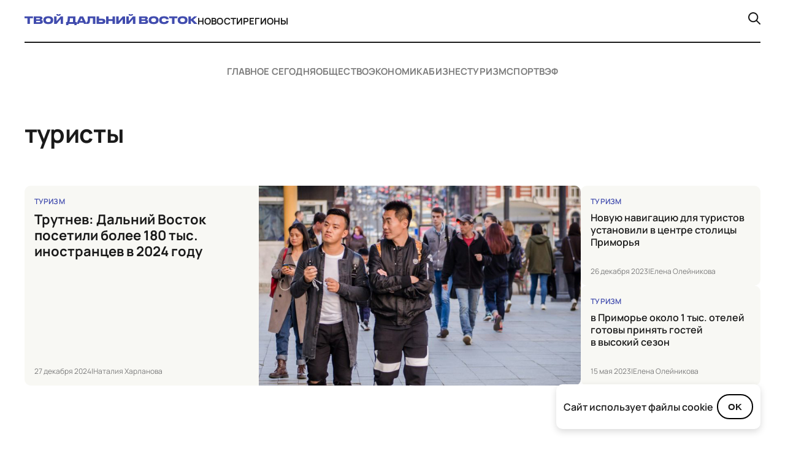

--- FILE ---
content_type: text/html; charset=UTF-8
request_url: https://tvoidv.ru/tag/turisty/
body_size: 12036
content:
<!doctype html>
<html lang="ru-RU">
<head>
    <meta charset="UTF-8">
    <meta name="viewport" content="width=device-width, initial-scale=1.0">
    <title>Туристы &#8212; Твой Дальний Восток</title>
<meta name='robots' content='max-image-preview:large' />
<link rel='dns-prefetch' href='//cdn.jsdelivr.net' />
<link rel="alternate" type="application/rss+xml" title="Твой Дальний Восток &raquo; Лента" href="https://tvoidv.ru/feed/" />
<link rel="alternate" type="application/rss+xml" title="Твой Дальний Восток &raquo; Лента комментариев" href="https://tvoidv.ru/comments/feed/" />
<link rel="alternate" type="application/rss+xml" title="Твой Дальний Восток &raquo; Лента метки туристы" href="https://tvoidv.ru/tag/turisty/feed/" />
<style id='wp-img-auto-sizes-contain-inline-css'>
img:is([sizes=auto i],[sizes^="auto," i]){contain-intrinsic-size:3000px 1500px}
/*# sourceURL=wp-img-auto-sizes-contain-inline-css */
</style>
<style id='wp-emoji-styles-inline-css'>

	img.wp-smiley, img.emoji {
		display: inline !important;
		border: none !important;
		box-shadow: none !important;
		height: 1em !important;
		width: 1em !important;
		margin: 0 0.07em !important;
		vertical-align: -0.1em !important;
		background: none !important;
		padding: 0 !important;
	}
/*# sourceURL=wp-emoji-styles-inline-css */
</style>
<link rel='stylesheet' id='wp-block-library-css' href='https://tvoidv.ru/wp-includes/css/dist/block-library/style.min.css?ver=6.9' media='all' />
<style id='global-styles-inline-css'>
:root{--wp--preset--aspect-ratio--square: 1;--wp--preset--aspect-ratio--4-3: 4/3;--wp--preset--aspect-ratio--3-4: 3/4;--wp--preset--aspect-ratio--3-2: 3/2;--wp--preset--aspect-ratio--2-3: 2/3;--wp--preset--aspect-ratio--16-9: 16/9;--wp--preset--aspect-ratio--9-16: 9/16;--wp--preset--color--black: #000000;--wp--preset--color--cyan-bluish-gray: #abb8c3;--wp--preset--color--white: #ffffff;--wp--preset--color--pale-pink: #f78da7;--wp--preset--color--vivid-red: #cf2e2e;--wp--preset--color--luminous-vivid-orange: #ff6900;--wp--preset--color--luminous-vivid-amber: #fcb900;--wp--preset--color--light-green-cyan: #7bdcb5;--wp--preset--color--vivid-green-cyan: #00d084;--wp--preset--color--pale-cyan-blue: #8ed1fc;--wp--preset--color--vivid-cyan-blue: #0693e3;--wp--preset--color--vivid-purple: #9b51e0;--wp--preset--gradient--vivid-cyan-blue-to-vivid-purple: linear-gradient(135deg,rgb(6,147,227) 0%,rgb(155,81,224) 100%);--wp--preset--gradient--light-green-cyan-to-vivid-green-cyan: linear-gradient(135deg,rgb(122,220,180) 0%,rgb(0,208,130) 100%);--wp--preset--gradient--luminous-vivid-amber-to-luminous-vivid-orange: linear-gradient(135deg,rgb(252,185,0) 0%,rgb(255,105,0) 100%);--wp--preset--gradient--luminous-vivid-orange-to-vivid-red: linear-gradient(135deg,rgb(255,105,0) 0%,rgb(207,46,46) 100%);--wp--preset--gradient--very-light-gray-to-cyan-bluish-gray: linear-gradient(135deg,rgb(238,238,238) 0%,rgb(169,184,195) 100%);--wp--preset--gradient--cool-to-warm-spectrum: linear-gradient(135deg,rgb(74,234,220) 0%,rgb(151,120,209) 20%,rgb(207,42,186) 40%,rgb(238,44,130) 60%,rgb(251,105,98) 80%,rgb(254,248,76) 100%);--wp--preset--gradient--blush-light-purple: linear-gradient(135deg,rgb(255,206,236) 0%,rgb(152,150,240) 100%);--wp--preset--gradient--blush-bordeaux: linear-gradient(135deg,rgb(254,205,165) 0%,rgb(254,45,45) 50%,rgb(107,0,62) 100%);--wp--preset--gradient--luminous-dusk: linear-gradient(135deg,rgb(255,203,112) 0%,rgb(199,81,192) 50%,rgb(65,88,208) 100%);--wp--preset--gradient--pale-ocean: linear-gradient(135deg,rgb(255,245,203) 0%,rgb(182,227,212) 50%,rgb(51,167,181) 100%);--wp--preset--gradient--electric-grass: linear-gradient(135deg,rgb(202,248,128) 0%,rgb(113,206,126) 100%);--wp--preset--gradient--midnight: linear-gradient(135deg,rgb(2,3,129) 0%,rgb(40,116,252) 100%);--wp--preset--font-size--small: 13px;--wp--preset--font-size--medium: 20px;--wp--preset--font-size--large: 36px;--wp--preset--font-size--x-large: 42px;--wp--preset--spacing--20: 0.44rem;--wp--preset--spacing--30: 0.67rem;--wp--preset--spacing--40: 1rem;--wp--preset--spacing--50: 1.5rem;--wp--preset--spacing--60: 2.25rem;--wp--preset--spacing--70: 3.38rem;--wp--preset--spacing--80: 5.06rem;--wp--preset--shadow--natural: 6px 6px 9px rgba(0, 0, 0, 0.2);--wp--preset--shadow--deep: 12px 12px 50px rgba(0, 0, 0, 0.4);--wp--preset--shadow--sharp: 6px 6px 0px rgba(0, 0, 0, 0.2);--wp--preset--shadow--outlined: 6px 6px 0px -3px rgb(255, 255, 255), 6px 6px rgb(0, 0, 0);--wp--preset--shadow--crisp: 6px 6px 0px rgb(0, 0, 0);}:where(.is-layout-flex){gap: 0.5em;}:where(.is-layout-grid){gap: 0.5em;}body .is-layout-flex{display: flex;}.is-layout-flex{flex-wrap: wrap;align-items: center;}.is-layout-flex > :is(*, div){margin: 0;}body .is-layout-grid{display: grid;}.is-layout-grid > :is(*, div){margin: 0;}:where(.wp-block-columns.is-layout-flex){gap: 2em;}:where(.wp-block-columns.is-layout-grid){gap: 2em;}:where(.wp-block-post-template.is-layout-flex){gap: 1.25em;}:where(.wp-block-post-template.is-layout-grid){gap: 1.25em;}.has-black-color{color: var(--wp--preset--color--black) !important;}.has-cyan-bluish-gray-color{color: var(--wp--preset--color--cyan-bluish-gray) !important;}.has-white-color{color: var(--wp--preset--color--white) !important;}.has-pale-pink-color{color: var(--wp--preset--color--pale-pink) !important;}.has-vivid-red-color{color: var(--wp--preset--color--vivid-red) !important;}.has-luminous-vivid-orange-color{color: var(--wp--preset--color--luminous-vivid-orange) !important;}.has-luminous-vivid-amber-color{color: var(--wp--preset--color--luminous-vivid-amber) !important;}.has-light-green-cyan-color{color: var(--wp--preset--color--light-green-cyan) !important;}.has-vivid-green-cyan-color{color: var(--wp--preset--color--vivid-green-cyan) !important;}.has-pale-cyan-blue-color{color: var(--wp--preset--color--pale-cyan-blue) !important;}.has-vivid-cyan-blue-color{color: var(--wp--preset--color--vivid-cyan-blue) !important;}.has-vivid-purple-color{color: var(--wp--preset--color--vivid-purple) !important;}.has-black-background-color{background-color: var(--wp--preset--color--black) !important;}.has-cyan-bluish-gray-background-color{background-color: var(--wp--preset--color--cyan-bluish-gray) !important;}.has-white-background-color{background-color: var(--wp--preset--color--white) !important;}.has-pale-pink-background-color{background-color: var(--wp--preset--color--pale-pink) !important;}.has-vivid-red-background-color{background-color: var(--wp--preset--color--vivid-red) !important;}.has-luminous-vivid-orange-background-color{background-color: var(--wp--preset--color--luminous-vivid-orange) !important;}.has-luminous-vivid-amber-background-color{background-color: var(--wp--preset--color--luminous-vivid-amber) !important;}.has-light-green-cyan-background-color{background-color: var(--wp--preset--color--light-green-cyan) !important;}.has-vivid-green-cyan-background-color{background-color: var(--wp--preset--color--vivid-green-cyan) !important;}.has-pale-cyan-blue-background-color{background-color: var(--wp--preset--color--pale-cyan-blue) !important;}.has-vivid-cyan-blue-background-color{background-color: var(--wp--preset--color--vivid-cyan-blue) !important;}.has-vivid-purple-background-color{background-color: var(--wp--preset--color--vivid-purple) !important;}.has-black-border-color{border-color: var(--wp--preset--color--black) !important;}.has-cyan-bluish-gray-border-color{border-color: var(--wp--preset--color--cyan-bluish-gray) !important;}.has-white-border-color{border-color: var(--wp--preset--color--white) !important;}.has-pale-pink-border-color{border-color: var(--wp--preset--color--pale-pink) !important;}.has-vivid-red-border-color{border-color: var(--wp--preset--color--vivid-red) !important;}.has-luminous-vivid-orange-border-color{border-color: var(--wp--preset--color--luminous-vivid-orange) !important;}.has-luminous-vivid-amber-border-color{border-color: var(--wp--preset--color--luminous-vivid-amber) !important;}.has-light-green-cyan-border-color{border-color: var(--wp--preset--color--light-green-cyan) !important;}.has-vivid-green-cyan-border-color{border-color: var(--wp--preset--color--vivid-green-cyan) !important;}.has-pale-cyan-blue-border-color{border-color: var(--wp--preset--color--pale-cyan-blue) !important;}.has-vivid-cyan-blue-border-color{border-color: var(--wp--preset--color--vivid-cyan-blue) !important;}.has-vivid-purple-border-color{border-color: var(--wp--preset--color--vivid-purple) !important;}.has-vivid-cyan-blue-to-vivid-purple-gradient-background{background: var(--wp--preset--gradient--vivid-cyan-blue-to-vivid-purple) !important;}.has-light-green-cyan-to-vivid-green-cyan-gradient-background{background: var(--wp--preset--gradient--light-green-cyan-to-vivid-green-cyan) !important;}.has-luminous-vivid-amber-to-luminous-vivid-orange-gradient-background{background: var(--wp--preset--gradient--luminous-vivid-amber-to-luminous-vivid-orange) !important;}.has-luminous-vivid-orange-to-vivid-red-gradient-background{background: var(--wp--preset--gradient--luminous-vivid-orange-to-vivid-red) !important;}.has-very-light-gray-to-cyan-bluish-gray-gradient-background{background: var(--wp--preset--gradient--very-light-gray-to-cyan-bluish-gray) !important;}.has-cool-to-warm-spectrum-gradient-background{background: var(--wp--preset--gradient--cool-to-warm-spectrum) !important;}.has-blush-light-purple-gradient-background{background: var(--wp--preset--gradient--blush-light-purple) !important;}.has-blush-bordeaux-gradient-background{background: var(--wp--preset--gradient--blush-bordeaux) !important;}.has-luminous-dusk-gradient-background{background: var(--wp--preset--gradient--luminous-dusk) !important;}.has-pale-ocean-gradient-background{background: var(--wp--preset--gradient--pale-ocean) !important;}.has-electric-grass-gradient-background{background: var(--wp--preset--gradient--electric-grass) !important;}.has-midnight-gradient-background{background: var(--wp--preset--gradient--midnight) !important;}.has-small-font-size{font-size: var(--wp--preset--font-size--small) !important;}.has-medium-font-size{font-size: var(--wp--preset--font-size--medium) !important;}.has-large-font-size{font-size: var(--wp--preset--font-size--large) !important;}.has-x-large-font-size{font-size: var(--wp--preset--font-size--x-large) !important;}
/*# sourceURL=global-styles-inline-css */
</style>

<style id='classic-theme-styles-inline-css'>
/*! This file is auto-generated */
.wp-block-button__link{color:#fff;background-color:#32373c;border-radius:9999px;box-shadow:none;text-decoration:none;padding:calc(.667em + 2px) calc(1.333em + 2px);font-size:1.125em}.wp-block-file__button{background:#32373c;color:#fff;text-decoration:none}
/*# sourceURL=/wp-includes/css/classic-themes.min.css */
</style>
<link rel='stylesheet' id='dalnij-vostok-theme-info-style-css' href='https://tvoidv.ru/wp-content/themes/tdv2023/style.css?ver=1.0.0' media='all' />
<link rel='stylesheet' id='dalnij-vostok-main-style-css' href='https://tvoidv.ru/wp-content/themes/tdv2023/assets/css/style.css?ver=1.0.0' media='all' />
<link rel='stylesheet' id='swiper-css-css' href='https://cdn.jsdelivr.net/npm/swiper@10/swiper-bundle.min.css?ver=10.0.0' media='all' />
<link rel='stylesheet' id='elementor-frontend-css' href='https://tvoidv.ru/wp-content/plugins/elementor/assets/css/frontend.min.css?ver=3.30.1' media='all' />
<link rel='stylesheet' id='elementor-post-36501-css' href='https://tvoidv.ru/wp-content/uploads/elementor/css/post-36501.css?ver=1767394821' media='all' />
<link rel='stylesheet' id='elementor-gf-local-roboto-css' href='https://tvoidv.ru/wp-content/uploads/elementor/google-fonts/css/roboto.css?ver=1749291499' media='all' />
<link rel='stylesheet' id='elementor-gf-local-robotoslab-css' href='https://tvoidv.ru/wp-content/uploads/elementor/google-fonts/css/robotoslab.css?ver=1749291507' media='all' />
<script src="https://tvoidv.ru/wp-includes/js/jquery/jquery.min.js?ver=3.7.1" id="jquery-core-js"></script>
<script src="https://tvoidv.ru/wp-includes/js/jquery/jquery-migrate.min.js?ver=3.4.1" id="jquery-migrate-js"></script>
<link rel="https://api.w.org/" href="https://tvoidv.ru/wp-json/" /><link rel="alternate" title="JSON" type="application/json" href="https://tvoidv.ru/wp-json/wp/v2/tags/735" /><link rel="EditURI" type="application/rsd+xml" title="RSD" href="https://tvoidv.ru/xmlrpc.php?rsd" />
<meta name="generator" content="WordPress 6.9" />
<meta name="generator" content="Elementor 3.30.1; features: e_font_icon_svg, additional_custom_breakpoints, e_element_cache; settings: css_print_method-external, google_font-enabled, font_display-swap">
<style>
	.swiper-about {
		margin-top: 24px
	}
	
	.title a {display: block!important}
	
	.investigation-template {
		background: #f8f8f4
	}
	
	
	.categiries-cont {
    display: flex;
    flex-wrap: wrap;
    align-items: center;
    gap: 20px;
    justify-content: center;
    padding-top: 40px;
    margin-bottom: 70px!important;
}
	
	
	.about-flex-item > :first-child {
		min-height: 106px
	}
	
	
	.about-flex-item > :first-child {
    display: flex;
    flex-direction: column;
    align-items: flex-start;
    gap: 12px;
		justify-content: space-between
}
	

	
	.page-template-front-page .big-card-000 > :first-child {
    flex: 2.05!important;
}
	
	
	
	.post-template-default .footer-block-4 {
    margin-top: 20px;
    display: flex;
    align-items: flex-end;
    gap: 195px!important;
	}
	
	

	
	.class_text404 {
		color: #000
	}
	
	@media screen and (max-width: 767px) {
		.post-template-default .footer-block-4 {
				margin-top: 20px;
				display: flex;
				align-items: flex-start;
				gap: 20px !important;
		}
		
		.page-template-page-glavnoe-segodnya .categiries-cont  {padding-top: 0!important}
		
	.page-template-page-glavnoe-segodnya	.categiries {
        padding-top: 40px!important;
    }
	}
	
	

	

	
</style>





<script>
  // Функция: делает первую букву первого слова заглавной
  function capitalizeFirstWord(text) {
    const words = text.trim().split(' ');
    if (words[0]) {
      words[0] = words[0].charAt(0).toUpperCase() + words[0].slice(1).toLowerCase();
    }
    return words.join(' ');
  }

  // Преобразуем <title>
  document.title = capitalizeFirstWord(document.title);

  // Преобразуем все элементы .row-title
  const rowTitles = document.querySelectorAll('.row-title');
  rowTitles.forEach(el => {
    el.textContent = capitalizeFirstWord(el.textContent);
    el.style.display = 'block';
  });
</script>
			<style>
				.e-con.e-parent:nth-of-type(n+4):not(.e-lazyloaded):not(.e-no-lazyload),
				.e-con.e-parent:nth-of-type(n+4):not(.e-lazyloaded):not(.e-no-lazyload) * {
					background-image: none !important;
				}
				@media screen and (max-height: 1024px) {
					.e-con.e-parent:nth-of-type(n+3):not(.e-lazyloaded):not(.e-no-lazyload),
					.e-con.e-parent:nth-of-type(n+3):not(.e-lazyloaded):not(.e-no-lazyload) * {
						background-image: none !important;
					}
				}
				@media screen and (max-height: 640px) {
					.e-con.e-parent:nth-of-type(n+2):not(.e-lazyloaded):not(.e-no-lazyload),
					.e-con.e-parent:nth-of-type(n+2):not(.e-lazyloaded):not(.e-no-lazyload) * {
						background-image: none !important;
					}
				}
			</style>
			<link rel="icon" href="https://tvoidv.ru/wp-content/uploads/2025/06/cropped-favicon-32x32.png" sizes="32x32" />
<link rel="icon" href="https://tvoidv.ru/wp-content/uploads/2025/06/cropped-favicon-192x192.png" sizes="192x192" />
<link rel="apple-touch-icon" href="https://tvoidv.ru/wp-content/uploads/2025/06/cropped-favicon-180x180.png" />
<meta name="msapplication-TileImage" content="https://tvoidv.ru/wp-content/uploads/2025/06/cropped-favicon-270x270.png" />
		<style id="wp-custom-css">
			strong {
	font-weight: 800!important
}


em {
	font-style: italic!important
}		</style>
		</head>

<body data-rsssl=1 class="archive tag tag-turisty tag-735 wp-theme-tdv2023 elementor-default elementor-kit-36501">

<div id="page" class="site">
    <a class="skip-link screen-reader-text" href="#primary">Перейти к содержимому</a>

    <header id="header2">
        <div class="wrapper">
            <div class="header-cont">                 <div>
                    <div>
                        <a href="https://tvoidv.ru/">
                                                            <img src="https://tvoidv.ru/wp-content/themes/tdv2023/assets/images/logo.svg" alt="Твой Дальний Восток">
                                                        </a>
                    </div>
                    <nav>
                        <ul><li id="menu-item-36484" class="menu-item menu-item-type-post_type menu-item-object-page menu-item-36484"><a href="https://tvoidv.ru/novosti/">Новости</a></li>
<li id="menu-item-36485" class="menu-item menu-item-type-custom menu-item-object-custom menu-item-36485"><a href="/#reg">Регионы</a></li>
</ul>                    </nav>
                </div>
                <div class="search-wrapper">
                    <div class="search-box hidden" id="search-box">
                        <form role="search" method="get" class="custom-search-form" action="https://tvoidv.ru/">
                            <label class="screen-reader-text" for="s-custom-desktop">Поиск по:</label>
                            <input type="text"
                                   id="s-custom-desktop"                                    placeholder="Поиск..."
                                   value="" name="s" />
                        </form>
                        <button id="close-search">×</button>                     </div>
                    <a href="#" id="search-toggle">
                        <img src="https://tvoidv.ru/wp-content/themes/tdv2023/assets/images/search-icon.svg" alt="Поиск" />
                    </a>
                </div>
            </div>

            <div class="header-cont-mob">                 <div>
                    <a href="https://tvoidv.ru/">
                        <img src="https://tvoidv.ru/wp-content/themes/tdv2023/assets/images/logo-mob.svg" alt="Твой Дальний Восток - Мобильное лого">
                    </a>
                </div>
                <div class="burger">
                    <img src="https://tvoidv.ru/wp-content/themes/tdv2023/assets/images/burger.svg" alt="Открыть меню">
                </div>

                <div class="mobile-menu">
                    <button class="close-btn">
                        <img src="https://tvoidv.ru/wp-content/themes/tdv2023/assets/images/close.svg" alt="Закрыть меню">
                    </button>
                    <nav>
                        <ul><li class="menu-item menu-item-type-post_type menu-item-object-page menu-item-36484"><a href="https://tvoidv.ru/novosti/">Новости</a></li>
<li class="menu-item menu-item-type-custom menu-item-object-custom menu-item-36485"><a href="/#reg">Регионы</a></li>
</ul>                        <div class="search-mob">
                            <img src="https://tvoidv.ru/wp-content/themes/tdv2023/assets/images/search-icon-2.svg" alt="Поиск">
                            <p>поиск по сайту</p>
                        </div>

                                                <div class="search-input-wrapper">                             <form role="search" method="get" class="custom-mobile-search-form" action="https://tvoidv.ru/">
                                <label class="screen-reader-text" for="s-custom-mobile">Поиск по сайту:</label>
                                <input type="search"                                        id="s-custom-mobile"                                        class="search-input"                                        placeholder="Введите запрос..."
                                       value="" name="s" />
                                                                                            </form>
                                                    </div>
                                            </nav>
                    <hr>
                    <nav>
                          <ul><li id="menu-item-36494" class="menu-item menu-item-type-taxonomy menu-item-object-category menu-item-36494"><a href="https://tvoidv.ru/ekonomika/">Экономика</a></li>
<li id="menu-item-36495" class="menu-item menu-item-type-taxonomy menu-item-object-category menu-item-36495"><a href="https://tvoidv.ru/sport/">Спорт</a></li>
<li id="menu-item-36496" class="menu-item menu-item-type-taxonomy menu-item-object-category menu-item-36496"><a href="https://tvoidv.ru/business/">Бизнес</a></li>
<li id="menu-item-36497" class="menu-item menu-item-type-taxonomy menu-item-object-category menu-item-36497"><a href="https://tvoidv.ru/turizm/">Туризм</a></li>
<li id="menu-item-36498" class="menu-item menu-item-type-taxonomy menu-item-object-category menu-item-36498"><a href="https://tvoidv.ru/vef/">ВЭФ</a></li>
</ul>                    </nav>
                </div>
            </div>
        </div>
    </header>
<main id="primary" class="site-main-archive">
    <div class="categories">
    <div class="wrapper">
        <div class="categiries-cont">
            <a href="https://tvoidv.ru/glavnoe-segodnya/" class="">Главное сегодня</a><a href="https://tvoidv.ru/obshhestvo/" class="">Общество</a><a href="https://tvoidv.ru/ekonomika/" class="">Экономика</a><a href="https://tvoidv.ru/business/" class="">Бизнес</a><a href="https://tvoidv.ru/turizm/" class="">Туризм</a><a href="https://tvoidv.ru/sport/" class="">Спорт</a><a href="https://tvoidv.ru/vef/" class="">ВЭФ</a>        </div>
    </div>
</div>

    <section class="primary">
        <div class="wrapper">
                        <h2 class="h2">
                туристы            </h2>

            <div class="primary-cont">                                             <div class="card-1">
                                                                <div class="big-card-0">
                                    <div>
                                        <div>
                                                                                        <div class="blue-tag-cont">
                                                <a href="https://tvoidv.ru/turizm/">Туризм</a>                                            </div>
                                                                                        <a href="https://tvoidv.ru/turizm/trutnev-dalnij-vostok-posetili-bolee-180-tys-inostranczev-v-2024-godu/" class="big-card-title">
                                                Трутнев: Дальний Восток посетили более 180 тыс. иностранцев в 2024 году                                            </a>
                                        </div>
                                        <div class="bottom-card-data">
                                            <p>27 декабря 2024</p>
                                            |
                                            <p>Наталия Харланова</p>
                                        </div>
                                    </div>
                                    <a class="hov" href="https://tvoidv.ru/turizm/trutnev-dalnij-vostok-posetili-bolee-180-tys-inostranczev-v-2024-godu/" style="
                                        background-image: url('https://tvoidv.ru/wp-content/uploads/2024/12/trutnev_dalnij_vostok_posetili_bolee_180-tys_inostranczev_v-2024.jpg');
                                        background-position: center center;
                                        background-repeat: no-repeat;
                                        background-size: cover;
                                        "
                                                                            ></a>
                                </div>

                                <div>                                     <div class="hero-right-item">
        <div>
        <div>
                            <div class="blue-tag-cont">
                    <a href="https://tvoidv.ru/turizm/">Туризм</a>                </div>
            
            <!-- ======================= ИЗМЕНЕНИЕ ЗДЕСЬ ======================= -->
            <!-- Мы обернули вывод заголовка в дополнительный тег span -->
            <a href="https://tvoidv.ru/turizm/novuyu-navigacziyu-dlya-turistov-ustanovili-v-czentre-stoliczy-primorya/" class="h3-card">
                <span class="h3-card-text">Новую навигацию для туристов установили в центре столицы Приморья</span>
            </a>
            <!-- ===================== КОНЕЦ ИЗМЕНЕНИЯ ===================== -->

        </div>
        <div class="bottom-card-data">
            <p>26 декабря 2023</p>
            |
            <p>Елена Олейникова</p>
        </div>
    </div>
</div><div class="hero-right-item">
        <div>
        <div>
                            <div class="blue-tag-cont">
                    <a href="https://tvoidv.ru/turizm/">Туризм</a>                </div>
            
            <!-- ======================= ИЗМЕНЕНИЕ ЗДЕСЬ ======================= -->
            <!-- Мы обернули вывод заголовка в дополнительный тег span -->
            <a href="https://tvoidv.ru/turizm/v-primore-okolo-1-tys-otelej-gotovy-prinyat-gostej-v-vysokij-sezon/" class="h3-card">
                <span class="h3-card-text">в Приморье около 1 тыс. отелей готовы принять гостей в высокий сезон</span>
            </a>
            <!-- ===================== КОНЕЦ ИЗМЕНЕНИЯ ===================== -->

        </div>
        <div class="bottom-card-data">
            <p>15 мая 2023</p>
            |
            <p>Елена Олейникова</p>
        </div>
    </div>
</div>                                </div>
                            </div><!-- .card-1 -->
                                        </div><!-- .primary-cont -->

            
                    </div><!-- .wrapper -->
    </section>
</main>

            </div><!-- /.wrapper -->         </div><!-- #content .site-content --> 
        <footer>
            <div class="wrapper">
                <div class="footer-cont">
                    <div class="footer-top">
                        <div>                             <div class="footer-block-1">
                                <a href="https://tvoidv.ru/">
                                    <img src="https://tvoidv.ru/wp-content/themes/tdv2023/assets/images/footer-logo.svg" alt="Твой Дальний Восток - Логотип в подвале">
                                </a>
                                                                    <p>Информационная платформа о развитии региона. Актуальные новости, аналитика, исследования и мнения экспертов о возможностях, перспективах и жизни на Дальнем Востоке.</p>
                                                            </div>
                            <div class="footer-block-2">
                                <div>                                                                             <a href="https://t.me/tvoidv_bot" target="_blank" rel="noopener noreferrer">
                                            Написать в чат-бот ➔
                                        </a>
                                                                                                                <a href="https://www.youtube.com/@tvoidv" target="_blank" rel="noopener noreferrer">
                                            Наш канал на YouTube ➔
                                        </a>
                                                                    </div>
                                <div>                                                                         <a href="https://t.me/tvoidv_bot" target="_blank" rel="noopener noreferrer" aria-label="Телеграм">
                                        <svg width="36" height="36" viewBox="0 0 36 36" fill="none" xmlns="http://www.w3.org/2000/svg">
  <rect x="0.5" y="0.5" width="35" height="35" rx="7.59748" stroke="white" />
  <path fill-rule="evenodd" clip-rule="evenodd" d="M8.17294 16.8879C13.3555 14.6299 16.8114 13.1413 18.5406 12.4221C23.4776 10.3686 24.5035 10.0119 25.1722 10.0001C25.3192 9.99753 25.6481 10.034 25.8611 10.2068C26.0409 10.3528 26.0904 10.5499 26.1141 10.6883C26.1378 10.8266 26.1673 11.1418 26.1438 11.3881C25.8763 14.1992 24.7186 21.021 24.1297 24.1694C23.8805 25.5017 23.3898 25.9484 22.9147 25.9921C21.8823 26.0871 21.0984 25.3098 20.0985 24.6543C18.5338 23.6287 17.6498 22.9902 16.1311 21.9893C14.3758 20.8327 15.5137 20.1969 16.514 19.158C16.7757 18.8861 21.3245 14.7487 21.4125 14.3733C21.4235 14.3264 21.4338 14.1514 21.3298 14.059C21.2259 13.9666 21.0724 13.9982 20.9617 14.0234C20.8048 14.059 18.3052 15.7111 13.4629 18.9798C12.7534 19.467 12.1108 19.7044 11.535 19.6919C10.9003 19.6782 9.67923 19.333 8.77152 19.038C7.65819 18.676 6.77333 18.4847 6.85038 17.8701C6.89051 17.55 7.33137 17.2226 8.17294 16.8879Z" fill="white" />
</svg>
                                    </a>
                                                                                                            <a href="https://vk.com/tvoydv" target="_blank" rel="noopener noreferrer" aria-label="ВКонтакте">
                                        <svg width="36" height="36" viewBox="0 0 36 36" fill="none" xmlns="http://www.w3.org/2000/svg">
  <rect x="0.5" y="0.5" width="35" height="35" rx="7.59748" stroke="white" />
  <path d="M6.77661 12C7.58086 12 8.80639 12 9.49575 12C9.84043 12 10.1085 12.2155 10.2234 12.5028C10.5681 13.4365 11.334 15.4834 12.2149 16.884C13.4021 18.7155 14.1681 19.3978 14.6659 19.326C15.1638 19.2182 15.0106 17.9972 15.0106 17.0276C15.0106 16.058 15.1255 14.4061 14.6276 13.6519L13.8617 12.6105C13.6702 12.3591 13.8617 12.0359 14.1681 12.0359H18.534C18.9553 12.0359 19.3 12.3591 19.3 12.7541V16.9235C19.3 17.6136 19.5029 18.5824 20.1117 18.2574C20.2415 18.1882 20.3912 18.0814 20.5638 17.9254C21.6361 16.9558 22.7851 15.1602 23.7425 13.3287L24.1255 12.4669C24.2404 12.2155 24.5084 12.0359 24.8148 12.0359H27.6489C28.185 12.0359 28.568 12.5387 28.3765 13.0055L28.2704 13.2667C28.137 13.5951 27.9875 13.916 27.8127 14.2244C27.4396 14.8827 26.711 16.1126 25.9638 17.0635C24.8914 18.4641 24.6616 18.7873 24.8148 19.1464C24.968 19.5055 27.7255 21.9116 28.4148 23.0608C28.6063 23.384 28.7595 23.6713 28.9127 23.9227C29.1808 24.3895 28.7978 25 28.2233 25H25.0063C24.7382 25 24.4701 24.8564 24.3553 24.6409C24.1513 24.3301 23.9247 24.0359 23.6682 23.7668C23.0405 23.1083 21.7719 21.8333 20.9085 21.337C20.0772 20.8986 19.8274 21.1871 19.7527 21.4181C19.7097 21.551 19.7212 21.6942 19.7212 21.8339V23.5276C19.7212 24.3177 19.0319 24.9641 18.1893 24.9641H17.4234C17.4234 24.9641 17.4234 24.9641 17.4234 24.9641C17.4233 24.9641 13.2106 24.9641 9.84043 20.2597C7.19788 16.5967 6.31704 14.2265 6.01066 12.8619C5.93406 12.4309 6.27874 12 6.77661 12Z" fill="white" />
</svg>
                                    </a>
                                                                                                            <a href="https://ok.ru/tvoydv" target="_blank" rel="noopener noreferrer" aria-label="Одноклассники">
                                        <svg width="36" height="36" viewBox="0 0 36 36" fill="none" xmlns="http://www.w3.org/2000/svg">
  <rect x="0.5" y="0.5" width="35" height="35" rx="7.59748" stroke="white" />
  <path d="M16.6805 22.9162C16.8003 22.7954 16.7202 22.5871 16.5515 22.565C14.9967 22.3619 13.5885 21.9273 12.3687 20.9732C12.2041 20.8442 12.0341 20.7197 11.8839 20.5756C11.3033 20.0179 11.2448 19.3792 11.7042 18.7211C12.0973 18.1579 12.7571 18.0072 13.4429 18.3306C13.5757 18.3933 13.7022 18.4715 13.8234 18.5555C16.2956 20.2543 19.6919 20.3011 22.1734 18.6319C22.4193 18.4434 22.6821 18.2897 22.9867 18.2113C23.5789 18.0592 24.1312 18.2767 24.449 18.7949C24.8121 19.3867 24.8075 19.9643 24.3601 20.4237C23.6739 21.1281 22.8485 21.6377 21.9315 21.9934C21.1974 22.278 20.404 22.4429 19.6075 22.555C19.427 22.5804 19.3435 22.8014 19.472 22.9306C20.7484 24.213 22.0304 25.4901 23.3026 26.7765C23.7361 27.2148 23.8266 27.7583 23.588 28.2681C23.327 28.8253 22.7429 29.1919 22.1702 29.1527C21.8073 29.1276 21.5243 28.947 21.2729 28.6937C20.3097 27.7244 19.3283 26.773 18.3846 25.7854C18.1099 25.4983 17.9778 25.5526 17.7355 25.8019C16.7664 26.7995 15.7816 27.7818 14.791 28.7585C14.3462 29.197 13.8169 29.2759 13.301 29.0254C12.7527 28.7596 12.4037 28.1999 12.4306 27.6374C12.4492 27.2569 12.6363 26.9662 12.8975 26.7055C14.1607 25.4442 15.4204 24.1796 16.6805 22.9162Z" fill="white" />
  <path d="M18.0116 18.22C14.9459 18.2096 12.4321 15.6681 12.45 12.5976C12.4676 9.49318 14.9831 6.99143 18.0789 7.00002C21.181 7.00838 23.6709 9.54611 23.6554 12.6828C23.6396 15.7471 21.1083 18.2307 18.0116 18.22ZM20.7977 12.605C20.7924 11.0804 19.5782 9.86672 18.0566 9.86533C16.5223 9.8637 15.2972 11.0995 15.309 12.638C15.3204 14.1568 16.545 15.3619 18.0708 15.3563C19.5919 15.351 20.8028 14.1294 20.7977 12.605Z" fill="white" />
</svg>
                                    </a>
                                                                    </div>
                            </div>
                        </div>
                        <div class="footer-block-3">
                                                        <nav>
                                <ul><li id="menu-item-36490" class="menu-item menu-item-type-post_type menu-item-object-page menu-item-36490"><a href="https://tvoidv.ru/novosti/">Новости</a></li>
<li id="menu-item-36491" class="menu-item menu-item-type-post_type menu-item-object-page menu-item-36491"><a href="https://tvoidv.ru/rassledovaniy/">Аналитика</a></li>
<li id="menu-item-36492" class="menu-item menu-item-type-custom menu-item-object-custom menu-item-36492"><a href="/#reg">Регионы</a></li>
<li id="menu-item-36493" class="menu-item menu-item-type-post_type menu-item-object-page menu-item-36493"><a href="https://tvoidv.ru/contacts/">Контакты</a></li>
</ul>                            </nav>
                                                        <nav>
                                <ul><li class="menu-item menu-item-type-taxonomy menu-item-object-category menu-item-36494"><a href="https://tvoidv.ru/ekonomika/">Экономика</a></li>
<li class="menu-item menu-item-type-taxonomy menu-item-object-category menu-item-36495"><a href="https://tvoidv.ru/sport/">Спорт</a></li>
<li class="menu-item menu-item-type-taxonomy menu-item-object-category menu-item-36496"><a href="https://tvoidv.ru/business/">Бизнес</a></li>
<li class="menu-item menu-item-type-taxonomy menu-item-object-category menu-item-36497"><a href="https://tvoidv.ru/turizm/">Туризм</a></li>
<li class="menu-item menu-item-type-taxonomy menu-item-object-category menu-item-36498"><a href="https://tvoidv.ru/vef/">ВЭФ</a></li>
</ul>                            </nav>
                        </div>
                    </div>

                   <div class="footer-block-4">
                        <div>
                            <p>
                                © 2026 Твой Дальный Восток.
                            </p>
                            <p>
                                Дизайн <a href="https://juliakalash.com/" target="_blank" rel="noopener noreferrer">Julia Kalash</a>. Разработка <a href="https://loimi.ru/" target="_blank" rel="noopener noreferrer">Loimi</a>.                             </p>
                        </div>
                        <p>
                        <a href="/privacy-policy">
                            Политика конфиденциальности
                        </a>
                        </p>
                                            </div>

                </div>
                <a href="#header2" class="top-b">
                    <svg width="36" height="36" viewBox="0 0 36 36" fill="none" xmlns="http://www.w3.org/2000/svg">
                    <rect x="0.5" y="0.5" width="35" height="35" rx="7.59748" stroke="#7C7C7C" />
                    <path d="M23.4059 18.4552L18.7686 14.4139L18.7686 25.9048L16.5709 25.9048L16.5709 14.4139L11.9336 18.4552L11.9336 15.1029L17.6697 10L23.4059 15.1029L23.4059 18.4552Z" fill="#7C7C7C" />
                    </svg>
                </a>
            </div>
            <div class="cook-wrapper">
            	<div id="cookie-consent-banner" style="display: none;">
                    <p>Сайт использует файлы cookie</p>
                    <button id="cookie-consent-accept">OK</button>
                </div>
            </div>
        </footer>

    </div><!-- #page --> 
    <script type="speculationrules">
{"prefetch":[{"source":"document","where":{"and":[{"href_matches":"/*"},{"not":{"href_matches":["/wp-*.php","/wp-admin/*","/wp-content/uploads/*","/wp-content/*","/wp-content/plugins/*","/wp-content/themes/tdv2023/*","/*\\?(.+)"]}},{"not":{"selector_matches":"a[rel~=\"nofollow\"]"}},{"not":{"selector_matches":".no-prefetch, .no-prefetch a"}}]},"eagerness":"conservative"}]}
</script>
    <script type="text/javascript">
    jQuery(document).ready(function($) {
        var allTermLinks = $('.elementor-post-info__item--type-terms .elementor-post-info__terms-list-item');
        allTermLinks.each(function() {
            var linkUrl = $(this).attr('href');
            if (linkUrl && linkUrl.includes('/tag/')) {
                var currentText = $(this).text();
                if (currentText.charAt(0) !== '#') {
                    $(this).text('#' + currentText);
                }
            }
        });
    });
    </script>
        <!-- Yandex.Metrika counter -->
    <script type="text/javascript" >
       (function(m,e,t,r,i,k,a){m[i]=m[i]||function(){(m[i].a=m[i].a||[]).push(arguments)};
       m[i].l=1*new Date();
       for (var j = 0; j < document.scripts.length; j++) {if (document.scripts[j].src === r) { return; }}
       k=e.createElement(t),a=e.getElementsByTagName(t)[0],k.async=1,k.src=r,a.parentNode.insertBefore(k,a)})
       (window, document, "script", "https://mc.yandex.ru/metrika/tag.js", "ym");
    
       ym(88128432, "init", {
            clickmap:true,
            trackLinks:true,
            accurateTrackBounce:true,
            webvisor:true
       });
    </script>
    <noscript><div><img src="https://mc.yandex.ru/watch/88128432" style="position:absolute; left:-9999px;" alt="" /></div></noscript>
    <!-- /Yandex.Metrika counter -->
    			<script>
				const lazyloadRunObserver = () => {
					const lazyloadBackgrounds = document.querySelectorAll( `.e-con.e-parent:not(.e-lazyloaded)` );
					const lazyloadBackgroundObserver = new IntersectionObserver( ( entries ) => {
						entries.forEach( ( entry ) => {
							if ( entry.isIntersecting ) {
								let lazyloadBackground = entry.target;
								if( lazyloadBackground ) {
									lazyloadBackground.classList.add( 'e-lazyloaded' );
								}
								lazyloadBackgroundObserver.unobserve( entry.target );
							}
						});
					}, { rootMargin: '200px 0px 200px 0px' } );
					lazyloadBackgrounds.forEach( ( lazyloadBackground ) => {
						lazyloadBackgroundObserver.observe( lazyloadBackground );
					} );
				};
				const events = [
					'DOMContentLoaded',
					'elementor/lazyload/observe',
				];
				events.forEach( ( event ) => {
					document.addEventListener( event, lazyloadRunObserver );
				} );
			</script>
			<script src="https://cdn.jsdelivr.net/npm/swiper@10/swiper-bundle.min.js?ver=10.0.0" id="swiper-js-js"></script>
<script src="https://tvoidv.ru/wp-content/themes/tdv2023/assets/js/index.js?ver=1.0.0" id="dalnij-vostok-main-script-js"></script>
<script id="theme-loadmore-archive-js-extra">
var theme_loadmore_archive_params = {"ajaxurl":"https://tvoidv.ru/wp-admin/admin-ajax.php","nonce":"440fff718a","action":"load_more_archive_posts","current_page":"1","max_pages":"1","query_vars":"{\"tag\":\"turisty\",\"error\":\"\",\"m\":\"\",\"p\":0,\"post_parent\":\"\",\"subpost\":\"\",\"subpost_id\":\"\",\"attachment\":\"\",\"attachment_id\":0,\"name\":\"\",\"pagename\":\"\",\"page_id\":0,\"second\":\"\",\"minute\":\"\",\"hour\":\"\",\"day\":0,\"monthnum\":0,\"year\":0,\"w\":0,\"category_name\":\"\",\"cat\":\"\",\"tag_id\":735,\"author\":\"\",\"author_name\":\"\",\"feed\":\"\",\"tb\":\"\",\"paged\":0,\"meta_key\":\"\",\"meta_value\":\"\",\"preview\":\"\",\"s\":\"\",\"sentence\":\"\",\"title\":\"\",\"fields\":\"all\",\"menu_order\":\"\",\"embed\":\"\",\"category__in\":[],\"category__not_in\":[],\"category__and\":[],\"post__in\":[],\"post__not_in\":[],\"post_name__in\":[],\"tag__in\":[],\"tag__not_in\":[],\"tag__and\":[],\"tag_slug__in\":[\"turisty\"],\"tag_slug__and\":[],\"post_parent__in\":[],\"post_parent__not_in\":[],\"author__in\":[],\"author__not_in\":[],\"search_columns\":[],\"ignore_sticky_posts\":false,\"suppress_filters\":false,\"cache_results\":true,\"update_post_term_cache\":true,\"update_menu_item_cache\":false,\"lazy_load_term_meta\":true,\"update_post_meta_cache\":true,\"post_type\":\"\",\"posts_per_page\":21,\"nopaging\":false,\"comments_per_page\":\"50\",\"no_found_rows\":false,\"order\":\"DESC\"}","text_loading":"\u0417\u0430\u0433\u0440\u0443\u0437\u043a\u0430...","text_no_more":"\u0411\u043e\u043b\u044c\u0448\u0435 \u0437\u0430\u043f\u0438\u0441\u0435\u0439 \u043d\u0435 \u043d\u0430\u0439\u0434\u0435\u043d\u043e.","fallback_image_url":"https://tvoidv.ru/wp-content/themes/tdv2023/assets/images/zag.png","textdomain":"dalnij-vostok-theme"};
//# sourceURL=theme-loadmore-archive-js-extra
</script>
<script src="https://tvoidv.ru/wp-content/themes/tdv2023/assets/js/loadmore-archive.js?ver=1.0.1" id="theme-loadmore-archive-js"></script>
<script id="wp-emoji-settings" type="application/json">
{"baseUrl":"https://s.w.org/images/core/emoji/17.0.2/72x72/","ext":".png","svgUrl":"https://s.w.org/images/core/emoji/17.0.2/svg/","svgExt":".svg","source":{"concatemoji":"https://tvoidv.ru/wp-includes/js/wp-emoji-release.min.js?ver=6.9"}}
</script>
<script type="module">
/*! This file is auto-generated */
const a=JSON.parse(document.getElementById("wp-emoji-settings").textContent),o=(window._wpemojiSettings=a,"wpEmojiSettingsSupports"),s=["flag","emoji"];function i(e){try{var t={supportTests:e,timestamp:(new Date).valueOf()};sessionStorage.setItem(o,JSON.stringify(t))}catch(e){}}function c(e,t,n){e.clearRect(0,0,e.canvas.width,e.canvas.height),e.fillText(t,0,0);t=new Uint32Array(e.getImageData(0,0,e.canvas.width,e.canvas.height).data);e.clearRect(0,0,e.canvas.width,e.canvas.height),e.fillText(n,0,0);const a=new Uint32Array(e.getImageData(0,0,e.canvas.width,e.canvas.height).data);return t.every((e,t)=>e===a[t])}function p(e,t){e.clearRect(0,0,e.canvas.width,e.canvas.height),e.fillText(t,0,0);var n=e.getImageData(16,16,1,1);for(let e=0;e<n.data.length;e++)if(0!==n.data[e])return!1;return!0}function u(e,t,n,a){switch(t){case"flag":return n(e,"\ud83c\udff3\ufe0f\u200d\u26a7\ufe0f","\ud83c\udff3\ufe0f\u200b\u26a7\ufe0f")?!1:!n(e,"\ud83c\udde8\ud83c\uddf6","\ud83c\udde8\u200b\ud83c\uddf6")&&!n(e,"\ud83c\udff4\udb40\udc67\udb40\udc62\udb40\udc65\udb40\udc6e\udb40\udc67\udb40\udc7f","\ud83c\udff4\u200b\udb40\udc67\u200b\udb40\udc62\u200b\udb40\udc65\u200b\udb40\udc6e\u200b\udb40\udc67\u200b\udb40\udc7f");case"emoji":return!a(e,"\ud83e\u1fac8")}return!1}function f(e,t,n,a){let r;const o=(r="undefined"!=typeof WorkerGlobalScope&&self instanceof WorkerGlobalScope?new OffscreenCanvas(300,150):document.createElement("canvas")).getContext("2d",{willReadFrequently:!0}),s=(o.textBaseline="top",o.font="600 32px Arial",{});return e.forEach(e=>{s[e]=t(o,e,n,a)}),s}function r(e){var t=document.createElement("script");t.src=e,t.defer=!0,document.head.appendChild(t)}a.supports={everything:!0,everythingExceptFlag:!0},new Promise(t=>{let n=function(){try{var e=JSON.parse(sessionStorage.getItem(o));if("object"==typeof e&&"number"==typeof e.timestamp&&(new Date).valueOf()<e.timestamp+604800&&"object"==typeof e.supportTests)return e.supportTests}catch(e){}return null}();if(!n){if("undefined"!=typeof Worker&&"undefined"!=typeof OffscreenCanvas&&"undefined"!=typeof URL&&URL.createObjectURL&&"undefined"!=typeof Blob)try{var e="postMessage("+f.toString()+"("+[JSON.stringify(s),u.toString(),c.toString(),p.toString()].join(",")+"));",a=new Blob([e],{type:"text/javascript"});const r=new Worker(URL.createObjectURL(a),{name:"wpTestEmojiSupports"});return void(r.onmessage=e=>{i(n=e.data),r.terminate(),t(n)})}catch(e){}i(n=f(s,u,c,p))}t(n)}).then(e=>{for(const n in e)a.supports[n]=e[n],a.supports.everything=a.supports.everything&&a.supports[n],"flag"!==n&&(a.supports.everythingExceptFlag=a.supports.everythingExceptFlag&&a.supports[n]);var t;a.supports.everythingExceptFlag=a.supports.everythingExceptFlag&&!a.supports.flag,a.supports.everything||((t=a.source||{}).concatemoji?r(t.concatemoji):t.wpemoji&&t.twemoji&&(r(t.twemoji),r(t.wpemoji)))});
//# sourceURL=https://tvoidv.ru/wp-includes/js/wp-emoji-loader.min.js
</script>
    </body>
    </html>

--- FILE ---
content_type: text/css
request_url: https://tvoidv.ru/wp-content/themes/tdv2023/assets/css/style.css?ver=1.0.0
body_size: 21203
content:

.ph1 {
    font-family: 'Inter', sans-serif;
    font-style: normal;
    font-weight: 700;
    font-size: 36px;
    line-height: 45px;
    color: #212429;
    padding:24px 0px;
}







.endblkfrl{
    clear: both;
}


.container_h {
    max-width: 1920px;
    width: 100%;
    position: relative;
    margin: 0 auto;
    padding: 0px 51px;
    height: 100%;
    box-sizing: border-box;
}

.header_block {
    width: 100%;
    height: 118px;
    position: relative;
    display: grid;
    grid-template-columns: 190px 1fr 300px;
    grid-template-rows: 1fr;
    grid-auto-columns: 1fr;
    grid-auto-rows: 1fr;
    gap: 20px 20px;
    grid-auto-flow: row;
    grid-template-areas:
    "hb_1 hb_2 hb_3";
}

.hb_1 {
    grid-area: hb_1;
    position: relative;
}

.hb_3 {
    grid-area: hb_3;
    position: relative;
}

.hb_2 {
    grid-area: hb_2;
    position: relative;
}

.logo {
    display: block;
    background: url("images/logo.svg") center center /cover no-repeat;
    width: 160px;
    height: 118px;
    position: absolute;
    top: 50%;
    left: 0px;
    transform: translateY(-50%);
}

@media screen and (max-width: 1920px) {
    .container_h {
        max-width: 100%;
    }
}
/*header_menu*/
.menu_clk {
    display: none;
    position: absolute;
    top: 50%;
    left: 50%;
    z-index: 10;
    width: 41px;
    height: 41px;
    transform: translateY(-50%) translateX(-50%);
    background: url('images/bytesize_menu.svg') center center /contain no-repeat;
    cursor: pointer;
}

.activeclk {
    background: url('images/bytesize_menu_2.png') center center /contain no-repeat;
}

.main_menu_blk {
    min-height: 118px;
    width: 100%;
    display: none;
    position: relative;
    top:118px;
}

.main_menu_blk_normal {
    min-height: 118px;
    width: 100%;
    display: block;
    position: relative;
}

.menu-header-container {
    min-height: 118px;
    width: 100%;
    display: block;
    position: relative;
}

ul#menu-header, ul#menu-header-1 {
    top: 50%;
    left: 0px;
    transform: translateY(-50%);
    height: 41px;
    width: 100% !important;
    position: absolute;
    display: block;
    text-align: center;
    list-style: none;
    padding: 0px 0px !important;
    margin: 0px auto !important;
}

ul#menu-header {
    display: flex;
    flex-direction: row;
    justify-content:space-around;
}

ul#menu-header li, ul#menu-header-1 li {
    display: inline-block;
    padding: 0px !important;
    margin: 0px !important;
}

ul#menu-header li::marker, ul#menu-header-1 li::marker {
    display: none;
}

ul#menu-header li a, ul#menu-header-1 li a {
    text-decoration: none;
    padding: 0px 11px !important;
    margin: 0px !important;
    display: inline-block;
    font-family: 'Inter';
    font-style: normal;
    text-transform: uppercase;
    font-weight: 600;
    font-size: 16px;
    line-height: 41px;
    color: #212429;
    transition: 0.3s;
}

ul#menu-header li a:hover, ul#menu-header-1 li a:hover {
    background: #F4F6F8;
    border-radius: 41px;
}

.h_social {
    display: none;
}

/*searchform*/
.searchform_blk {
    width: 100%;
    position: relative;
    max-width: 1920px;
    margin: 0 auto;
}

.searchform_blk.maxblk{
    padding:21px 51px 0px 51px !important;
}

.categoryname{
    width: 100%;
    position: relative;
    max-width: 1920px;
    margin: 0 auto;
    box-sizing: border-box
}

#searchform {
    position: relative;
    height: 118px;
    width: 100%;
}

.search_blk {
    height: 41px;
    width: 100%;
    top: 50%;
    transform: translateY(-50%);
    position: absolute;
    background: #F4F6F8;
    border-radius: 41px;
    z-index: 10;
    padding: 0px 41px 0px 15px;
    box-sizing: border-box;
    font-size: 14px;
    border: 0px;
}

.search_blk:focus {
    border: none !important;
    outline: none !important;
}

.search_blk::placeholder {
    font-family: 'Inter';
    font-style: normal;
    font-weight: 400;
    font-size: 14px;
    color: #ACB5BD;
}

#searchsubmit {
    position: absolute;
    top: 50%;
    right: 0px;
    transform: translateY(-50%);
    width: 41px;
    height: 41px;
    z-index: 15;
    border: none !important;
    outline: none !important;
    background: url("images/searchicon.png") center center no-repeat;
    transition: 0.3s;
    cursor: pointer;
}

#searchsubmit:focus {
    border: none !important;
    outline: none !important;
}

#searchsubmit:hover {
    opacity: 0.35;
}


/*main page*/
/*main_block*/
.main_block {
    max-width: 1920px;
    width: 100%;
    position: relative;
    padding: 0px 51px;
    box-sizing: border-box;
    margin: 160px auto 10px auto;
    display: grid;
    grid-template-columns: 1fr 440px;
    grid-template-rows: 295fr 295px;
    grid-auto-columns: 1fr;
    grid-auto-rows: 1fr;
    gap: 10px 10px;
    grid-auto-flow: row;
    grid-template-areas:
    "news_1 news_2"
    "news_1 news_3";
}


.news_1 { grid-area: news_1; }

.news_2 { grid-area: news_2;}

.news_3 { grid-area: news_3; }

.news_2, .news_3{
    position: relative;
    background: #ffffff;
    overflow: hidden;
    display: flex;
    flex-flow: column nowrap;
    justify-content: flex-end;
    align-items: flex-start;
    align-content: flex-end;
    width: 100%;
}

.news_1 {
    position: relative;
    overflow: hidden;
    height: 600px;
    background: #ffffff;
    display: flex;
    flex-flow: column nowrap;
    justify-content: flex-end;
    align-items: flex-start;
    align-content: flex-end;
    width: 100%;
}

.news_1_block {
    position: absolute;
    left:0px;
    top:0px;
    display: block;
    text-decoration: none;
    cursor: pointer;
    width: 100%;
    height: 600px;
    transition: .2s ease-in;
    -moz-transition: .2s ease-in;
    -web-kit-transition: .2s ease-in;
    transform: scale(1);
    z-index: 10;
    flex: 0 1 auto;
}

.news_1_block:before {
    content: "";
    position: absolute;
    z-index: 10;
    left: 0px;
    top: 0px;
    width: 100%;
    height: 600px;
    border-radius: 8px;
    transition: .3s;
    -moz-transition: .3s;
    -web-kit-transition: .3s;
}

.news_1_block:hover, .news_1 .news_title:hover ~ a.news_1_block,
.news_1 .cat_reg:hover ~ a.news_1_block, .news_1 .date_aut:hover ~ a.news_1_block,
.news_2_block:hover, .news_2 .news_title:hover ~ a.news_2_block,
.news_3_block:hover, .news_3 .news_title:hover ~ a.news_3_block{
    transition: .6s ease-in;
    -moz-transition: .6s ease-in;
    -web-kit-transition: .6s ease-in;
    transform: scale(1.05);
}

.news_1 .news_title {
    max-width: 800px;
    padding: 25px 40px;
    box-sizing: border-box;
    width: 100%;
    font-family: 'Inter';
    font-style: normal;
    font-weight: 600;
    font-size: 36px;
    line-height: 44px;
    color: #FFFFFF;
    z-index: 25;
    cursor: pointer;
    text-decoration: none;
    flex: 0 1 auto;
}

.news_2_block, .news_3_block {
    position: absolute;
    left:0px;
    top:0px;
    display: block;
    text-decoration: none;
    cursor: pointer;
    width: 100%;
    height: 295px;
    transition: .3s ease-in;
    -moz-transition: .3s ease-in;
    -web-kit-transition: .3s ease-in;
}

.news_2 .news_title, .news_3 .news_title {
    flex: 0 1 auto;
    padding: 5px 20px;
    box-sizing: border-box;
    width: 100%;
    font-family: 'Inter';
    font-style: normal;
    font-weight: 600;
    font-size: 24px;
    line-height: 28px;
    color: #ffffff;
    z-index: 25;
    text-decoration: none;
}

.cat_reg{
    flex: 0 1 auto;
    z-index: 25;
    width: 100%;
    padding: 0px 40px;
    box-sizing: border-box;
    cursor: pointer;
}

.cat_reg a{
    margin-right:11px;
}

.date_aut{
    flex: 0 1 auto;
    z-index: 25;
    width: 100%;
    padding: 0px 40px 25px 40px;
    box-sizing: border-box;
    cursor: pointer;
    width: 100%;
    font-family: 'Gilroy';
    font-style: normal;
    font-weight: 600;
    font-size: 12px;
    line-height: 30px;
    color:#ffffff;
    text-transform: uppercase;
}
.news_2 .date_aut, .news_3 .date_aut {
    padding: 0px 20px 25px 20px;
}

.news_1_cat {
    padding: 0px 12px;
    box-sizing: content-box;
    background: rgba(255, 255, 255, 1);
    border-radius: 20px;
    font-family: 'Gilroy';
    font-style: normal;
    font-weight: 600;
    font-size: 12px;
    line-height: 30px;
    text-transform: uppercase;
    color: #0037BE;
    display: inline-block;
    text-decoration: none;
    z-index: 25;
    transition: background-size .3s ease-in;
    -moz-transition: background-size .3s ease-in;
    -web-kit-transition: background-size .3s ease-in;
}

.news_1_cat:hover {
    background: rgba(255, 255, 255, 1);
}

.news_1_region {
    display: inline-block;
    font-family: 'Gilroy';
    font-style: normal;
    font-weight: 500;
    font-size: 12px;
    line-height: 30px;
    text-transform: uppercase;
    color: #FFFFFF;
    text-decoration: none;
    z-index: 25;
}

/*social_block*/


.block_2_social {
    margin: 0px auto 40px auto;
    max-width: 1920px;
    width: 100%;
    position: relative;
    padding: 0px 51px;
    box-sizing: border-box;
    height: 470px;
    display: grid;
    grid-template-columns: 1fr 1fr 1fr 440px;
    grid-template-rows: 110px 110px 110px 110px;
    grid-auto-columns: 1fr;
    grid-auto-rows: 1fr;
    gap: 10px 10px;
    grid-auto-flow: row;
    grid-template-areas:
    "soc_blk_1 soc_blk_1 soc_blk_2 recommend_block"
    "soc_blk_1 soc_blk_1 soc_blk_2 recommend_block"
    "soc_blk_3 soc_blk_4 soc_blk_5 recommend_block"
    "soc_blk_3 soc_blk_4 soc_blk_5 recommend_block";
}

.soc_blk_1 {
    grid-area: soc_blk_1;
}

.soc_blk_2 { grid-area: soc_blk_2; }

.soc_blk_3 { grid-area: soc_blk_3; }

.soc_blk_4 { grid-area: soc_blk_4; }

.soc_blk_5 { grid-area: soc_blk_5; }

.soc_blk_1, .soc_blk_2, .soc_blk_3, .soc_blk_4, .soc_blk_5 {
    position: relative;
    overflow: hidden;
    background: #992a2a;
    width: 100%;
    height: 230px;
}

.soc_blk_f {
    position: absolute;
    left:0px;
    top:0px;
    display: block;
    text-decoration: none;
    cursor: pointer;
    width: 100%;
    height: 230px;
    transition: .2s ease-in;
    -moz-transition: .2s ease-in;
    -web-kit-transition: .2s ease-in;
    transform: scale(1);
    z-index: 10;
    flex: 0 1 auto;
}

.soc_blk_f:before {
    content: "";
    position: absolute;
    z-index: 10;
    left: 0px;
    top: 0px;
    width: 100%;
    height: 230px;
    border-radius: 8px;
    transition: .3s;
    -moz-transition: .3s;
    -web-kit-transition: .3s;
}

.soc_blk_title, .soc_blk_subtitle{
    color: #FFF;
    font-family: Inter;
    font-size: 24px;
    font-style: normal;
    font-weight: 600;
    line-height: 32px;
    padding: 0px 30px 0px 38px;
    box-sizing: border-box;
    text-decoration: none;
}
.soc_blk_title{
    position: absolute;
    left:0px;
    bottom:67px;
    z-index:25;
}
.soc_blk_subtitle{
    position: absolute;
    left:0px;
    bottom:35px;
    z-index:25;
}
.soc_blk_icon{
    position:absolute;
    top:40px;
    right:40px;
    z-index:25px;
    height:70px;
    text-align: right;
}
.soc_blk_icon img{
    position:relative;
    z-index: 30;
}


.soc_blk_f:hover, .soc_blk_1 .soc_blk_title:hover ~ a.soc_blk_f, .soc_blk_1 .soc_blk_subtitle:hover ~ a.soc_blk_f, .soc_blk_1 .soc_blk_icon:hover ~ a.soc_blk_f,
.soc_blk_f:hover, .soc_blk_2 .soc_blk_title:hover ~ a.soc_blk_f, .soc_blk_2 .soc_blk_subtitle:hover ~ a.soc_blk_f, .soc_blk_2 .soc_blk_icon:hover ~ a.soc_blk_f,
.soc_blk_f:hover, .soc_blk_3 .soc_blk_title:hover ~ a.soc_blk_f, .soc_blk_3 .soc_blk_subtitle:hover ~ a.soc_blk_f, .soc_blk_3 .soc_blk_icon:hover ~ a.soc_blk_f,
.soc_blk_f:hover, .soc_blk_4 .soc_blk_title:hover ~ a.soc_blk_f, .soc_blk_4 .soc_blk_subtitle:hover ~ a.soc_blk_f, .soc_blk_4 .soc_blk_icon:hover ~ a.soc_blk_f,
.soc_blk_f:hover, .soc_blk_5 .soc_blk_title:hover ~ a.soc_blk_f, .soc_blk_5 .soc_blk_subtitle:hover ~ a.soc_blk_f, .soc_blk_5 .soc_blk_icon:hover ~ a.soc_blk_f
{
    transition: .6s ease-in;
    -moz-transition: .6s ease-in;
    -web-kit-transition: .6s ease-in;
    transform: scale(1.05);
}



.recommend_block {
    width: 100%;
    grid-area: recommend_block;
    display: grid;
    grid-template-columns: 440px;
    grid-auto-columns: 1fr;
    grid-auto-rows: 1fr;
    gap: 10px 10px;
    grid-auto-flow: row;
}

.set_4{
    grid-template-rows: 110px 110px 110px 110px;
    grid-template-areas:
    "r_blk_1"
    "r_blk_2"
    "r_blk_3"
    "r_blk_4";
}
.set_3{
    grid-template-rows: 150px 150px 150px;
    grid-template-areas:
    "r_blk_1"
    "r_blk_2"
    "r_blk_3";
}
.set_2{
    grid-template-rows: 230px 230px 230px;
    grid-template-areas:
    "r_blk_1"
    "r_blk_2";
}
.set_1{
    grid-template-rows: 1fr;
    grid-template-areas:
    "r_blk_1";
}


.r_blk_1 {
    grid-area: r_blk_1;
    border: 1px solid #B8C2E9;
    position: relative;
    display: flex;
    flex-flow: column nowrap;
    justify-content: center;
    align-items: flex-start;
    align-content: flex-start;
    cursor: pointer;
    text-decoration: none;
    transition: 0.3s;
}

.r_blk_2 {
    grid-area: r_blk_2;
    border: 1px solid #B8C2E9;
    position: relative;
    display: flex;
    flex-flow: column nowrap;
    justify-content: center;
    align-items: flex-start;
    align-content: flex-start;
    cursor: pointer;
    text-decoration: none;
    transition: 0.3s;
}

.r_blk_3 {
    grid-area: r_blk_3;
    border: 1px solid #B8C2E9;
    position: relative;
    display: flex;
    flex-flow: column nowrap;
    justify-content: center;
    align-items: flex-start;
    align-content: flex-start;
    cursor: pointer;
    text-decoration: none;
    transition: 0.3s;
}

.r_blk_4 {
    grid-area: r_blk_4;
    border: 1px solid #B8C2E9;
    position: relative;
    display: flex;
    flex-flow: column nowrap;
    justify-content: center;
    align-items: flex-start;
    align-content: flex-start;
    cursor: pointer;
    text-decoration: none;
    transition: 0.3s;
}

.r_blk_1:before,
.r_blk_2:before,
.r_blk_3:before,
.r_blk_4:before{
    content: "";
    position:absolute;
    z-index:25;
    top:50%;
    right: 0px;
    width: 58px;
    height: 58px;
    transform: translateY(-50%);
    background: url('images/icon_rec.svg') no-repeat;
    transition: 0.3s;
}

.r_blk_1:hover,
.r_blk_2:hover,
.r_blk_3:hover,
.r_blk_4:hover{
    background: #B8C2E9;
    transition: 0.3s;
}
.r_blk_1:hover:before,
.r_blk_2:hover:before,
.r_blk_3:hover:before,
.r_blk_4:hover:before {
    transition: 0.3s;
    transform: translateY(-50%) rotate(45deg);
}
.rec_title{
    flex: 0 1 auto;
    color: #19213F;
    font-family: Inter;
    font-size: 28px;
    font-style: normal;
    font-weight: 500;
    line-height: 32px; /* 114.286% */
    text-decoration: none;
    padding: 0px 20px;
    width: 300px;
    box-sizing: border-box;
}

.descr{
    width: 340px;
    left:15px;
    min-height: 78px;
    position: absolute;
    display: none;
    opacity: 0;
    border-radius: 4px;
    z-index: 40;
    background: #1c2336;
    flex-flow: column nowrap;
    justify-content: center;
    align-items: flex-start;
    align-content: flex-start;
}
.descr:before{
    content: "";
    position:absolute;
    bottom:-16px;
    transform: translateX(-50%);
    left:50%;
    height: 0px;
    border: 8px solid transparent; border-top: 8px solid #1c2336;
}
.descr span{
    padding: 0px 33px 0px 14px;
    box-sizing: border-box;
    flex: 0 1 auto;
    color: #FFF;
    display: block;
    font-family: Inter;
    font-size: 16px;
    font-style: normal;
    font-weight: 500;
    line-height: 21px;
}

/*main_block_2*/
.block_name_container{
    position:relative;
    border-bottom: 1px solid #585859;
    margin: 30px auto 29px auto;
    max-width: 1818px;
    width: 100%;
    padding:20px 0px;
    box-sizing: border-box;
    color: #282828;
    font-family: Inter;
    font-size: 40px;
    font-style: normal;
    font-weight: 600;
    line-height: normal;
}
.block_name_container .links_all{
    position:absolute;
    right:0px;
    top:50%;
    transform: translateY(-50%);
    display: inline-block;
    color: #1436B7;
    font-family: Inter;
    font-size: 14px;
    font-style: normal;
    font-weight: 400;
    line-height: normal;
    text-decoration-line: none;
    text-transform: uppercase;
    padding:2px 0px;
    border-bottom: 1px #1436B7 solid;
}
.block_name_container .links_all:hover{
    border-bottom: 1px transparent solid;
}

.main_block_2_v1 {
    margin: 0px auto 40px auto;
    max-width: 1920px;
    width: 100%;
    position: relative;
    padding: 0px 51px;
    box-sizing: border-box;
    display: grid;
    grid-template-columns: 410px 1fr 410px;
    grid-template-rows: 239px 239px 239px;
    grid-auto-columns: 1fr;
    grid-auto-rows: 1fr;
    gap: 10px 40px;
    grid-auto-flow: row;
    grid-template-areas:
    "mb2_v1_news_2 mb2_v1_news_1 mb2_v1_news_5"
    "mb2_v1_news_3 mb2_v1_news_1 mb2_v1_news_6"
    "mb2_v1_news_4 mb2_v1_news_1 mb2_v1_news_7";
}

.line_rb{
    display: none;
}


.main_block_2_v1.posts_c_7{
    grid-template-areas:
    "mb2_v1_news_2 mb2_v1_news_1 mb2_v1_news_5"
    "mb2_v1_news_3 mb2_v1_news_1 mb2_v1_news_6"
    "mb2_v1_news_4 mb2_v1_news_1 mb2_v1_news_7";
}

.mb2_v1_news_1 {
    grid-area: mb2_v1_news_1;
    overflow: hidden;
    position: relative;
}
.mb2_v1_news_1 .img, .mb2_v1_news_2 .img {
    overflow: hidden;
    width: 100%;
    height: 480px;
}
.mb2_v1_news_1 .img .img_container, .mb2_v1_news_2 .img .img_container{
    display: block;
    width: 100%;
    height: 480px;
    transition: .2s ease-in;
    -moz-transition: .2s ease-in;
    -web-kit-transition: .2s ease-in;
    transform: scale(1);
    cursor: pointer;
}
.mb2_v1_news_1:hover .img_container, .mb2_v1_news_2:hover .img_container{
    transition: .6s ease-in;
    -moz-transition: .6s ease-in;
    -web-kit-transition: .6s ease-in;
    transform: scale(1.05);
}

.mb2_v1_news_2 {
    grid-area: mb2_v1_news_2;
    border-bottom: 1px solid #D9D9D9;
    position: relative;
}

.mb2_v1_news_3 {
    grid-area: mb2_v1_news_3;
    border-bottom: 1px solid #D9D9D9;
    position: relative;
}

.mb2_v1_news_4 {
    grid-area: mb2_v1_news_4;
    border-bottom: 1px solid #D9D9D9;
    position: relative;
}

.mb2_v1_news_5 {
    grid-area: mb2_v1_news_5;
    border-bottom: 1px solid #D9D9D9;
    position: relative;
}

.mb2_v1_news_6 {
    grid-area: mb2_v1_news_6;
    border-bottom: 1px solid #D9D9D9;
    position: relative;
}

.mb2_v1_news_7 {
    grid-area: mb2_v1_news_7;
    position: relative;
}

.main_block_2_v1.posts_c_7 .mb2_v1_news_4{
    border-bottom: 0px solid #D9D9D9;
}
/*6*/
.main_block_2_v1.posts_c_6{
    grid-template-columns: 410px 1fr 410px;
    grid-template-rows: 120px 120px 120px 120px 120px 120px;
    grid-template-areas:
    "mb2_v1_news_2 mb2_v1_news_1 mb2_v1_news_5"
    "mb2_v1_news_2 mb2_v1_news_1 mb2_v1_news_5"
    "mb2_v1_news_3 mb2_v1_news_1 mb2_v1_news_5"
    "mb2_v1_news_3 mb2_v1_news_1 mb2_v1_news_6"
    "mb2_v1_news_4 mb2_v1_news_1 mb2_v1_news_6"
    "mb2_v1_news_4 mb2_v1_news_1 mb2_v1_news_6";
}
.main_block_2_v1.posts_c_6 .mb2_v1_news_7{
    display:none;
}
.main_block_2_v1.posts_c_6 .mb2_v1_news_6{
    border-bottom: 0px solid #D9D9D9;
}
/*5*/
.main_block_2_v1.posts_c_5{
    grid-template-columns: 410px 1fr 410px;
    grid-template-rows: 179px 179px 179px 179px;
    grid-template-areas:
    "mb2_v1_news_2 mb2_v1_news_1 mb2_v1_news_4"
    "mb2_v1_news_2 mb2_v1_news_1 mb2_v1_news_4"
    "mb2_v1_news_3 mb2_v1_news_1 mb2_v1_news_5"
    "mb2_v1_news_3 mb2_v1_news_1 mb2_v1_news_5";
}
.main_block_2_v1.posts_c_5 .mb2_v1_news_7,
.main_block_2_v1.posts_c_5 .mb2_v1_news_6
{
    display:none;
}
.main_block_2_v1.posts_c_5 .mb2_v1_news_3,
.main_block_2_v1.posts_c_5 .mb2_v1_news_5{
    border-bottom: 0px solid #D9D9D9;
}
/*4*/
.main_block_2_v1.posts_c_4{
    grid-template-columns: 1fr 510px;
    grid-template-rows: 239px 239px 239px;
    grid-template-areas:
    "mb2_v1_news_1 mb2_v1_news_2"
    "mb2_v1_news_1 mb2_v1_news_3"
    "mb2_v1_news_1 mb2_v1_news_4";
}
.main_block_2_v1.posts_c_4 .mb2_v1_news_7,
.main_block_2_v1.posts_c_4 .mb2_v1_news_6,
.main_block_2_v1.posts_c_4 .mb2_v1_news_5
{
    display:none;
}
.main_block_2_v1.posts_c_4 .mb2_v1_news_4{
    border-bottom: 0px solid #D9D9D9;
}
/*3*/
.main_block_2_v1.posts_c_3{
    grid-template-columns: 1fr 510px;
    grid-template-rows: 358px 358px;
    grid-template-areas:
    "mb2_v1_news_1 mb2_v1_news_2"
    "mb2_v1_news_1 mb2_v1_news_3";
}
.main_block_2_v1.posts_c_3 .mb2_v1_news_7,
.main_block_2_v1.posts_c_3 .mb2_v1_news_6,
.main_block_2_v1.posts_c_3 .mb2_v1_news_5,
.main_block_2_v1.posts_c_3 .mb2_v1_news_4
{
    display:none;
}
.main_block_2_v1.posts_c_4 .mb2_v1_news_3{
    border-bottom: 0px solid #D9D9D9;
}
/*2*/
.main_block_2_v1.posts_c_2{
    grid-template-columns: 1fr 1fr;
    grid-template-rows: 750px;
    grid-template-areas:
    "mb2_v1_news_1 mb2_v1_news_2";
}
.main_block_2_v1.posts_c_2 .mb2_v1_news_7,
.main_block_2_v1.posts_c_2 .mb2_v1_news_6,
.main_block_2_v1.posts_c_2 .mb2_v1_news_5,
.main_block_2_v1.posts_c_2 .mb2_v1_news_4,
.main_block_2_v1.posts_c_2 .mb2_v1_news_3
{
    display:none;
}
.main_block_2_v1.posts_c_2 .mb2_v1_news_2{
    border-bottom: 0px solid #D9D9D9;
}
/*2*/
.main_block_2_v1.posts_c_1{
    grid-template-columns: 1fr;
    grid-template-rows: 1fr;
    grid-template-areas:
    "mb2_v1_news_1";
}
.main_block_2_v1.posts_c_1 .mb2_v1_news_7,
.main_block_2_v1.posts_c_1 .mb2_v1_news_6,
.main_block_2_v1.posts_c_1 .mb2_v1_news_5,
.main_block_2_v1.posts_c_1 .mb2_v1_news_4,
.main_block_2_v1.posts_c_1 .mb2_v1_news_3,
.main_block_2_v1.posts_c_1 .mb2_v1_news_2
{
    display:none;
}
/*2 type*/
.main_block_2_v2 {
    margin: 0px auto 40px auto;
    max-width: 1920px;
    width: 100%;
    position: relative;
    padding: 0px 51px;
    box-sizing: border-box;
    display: grid;
    grid-template-columns: 1fr 1fr;
    grid-template-rows: 360px 360px;
    grid-auto-columns: 1fr;
    grid-auto-rows: 1fr;
    gap: 40px 40px;
    grid-auto-flow: row;
    grid-template-areas:
    "mb2_v2_news_1 mb2_v2_news_2"
    "mb2_v2_news_1 mb2_v2_news_3";
}

.main_block_2_v2.posts_c_2 {
    grid-template-columns: 1fr 1fr;
    grid-template-rows: 1fr;
    grid-template-areas:
    "mb2_v2_news_1 mb2_v2_news_2";
}

.main_block_2_v2.posts_c_1 {
    grid-template-columns: 1fr;
    grid-template-rows: 1fr;
    grid-template-areas:
    "mb2_v2_news_1";
}

.mb2_v2_news_1 {
    grid-area: mb2_v2_news_1;
    overflow: hidden;
    position: relative;
}
.mb2_v2_news_1 .img, .mb2_v2_news_2 .img {
    overflow: hidden;
    width: 100%;
    height: 470px;
}
.mb2_v2_news_1 .img .img_container, .mb2_v2_news_2 .img .img_container{
    display: block;
    width: 100%;
    height: 470px;
    transition: .2s ease-in;
    -moz-transition: .2s ease-in;
    -web-kit-transition: .2s ease-in;
    transform: scale(1);
    cursor: pointer;
}
.mb2_v2_news_1:hover .img_container, .mb2_v2_news_2:hover .img_container{
    transition: .6s ease-in;
    -moz-transition: .6s ease-in;
    -web-kit-transition: .6s ease-in;
    transform: scale(1.05);
}

.mb2_v2_news_2 {
    grid-area: mb2_v2_news_2;
    position: relative;
}

.mb2_v2_news_3 {
    grid-area: mb2_v2_news_3;
    position: relative;
}

.img_bv1{
    position:relative;
    display: block;
    float: left;
    overflow: hidden;
    width: 50%;
    height: 360px;
    min-width: 300px;
}
.img_bv1 .img_container{
    display: block;
    width: 100%;
    height: 360px;
    transition: .2s ease-in;
    -moz-transition: .2s ease-in;
    -web-kit-transition: .2s ease-in;
    transform: scale(1);
    cursor: pointer;
}
.mb2_v2_news_2:hover .img_container, .mb2_v2_news_3:hover .img_container{
    transition: .6s ease-in;
    -moz-transition: .6s ease-in;
    -web-kit-transition: .6s ease-in;
    transform: scale(1.05);
}
.content_blk_cont{
    width: 50%;
    height: 360px;
    position: relative;
    display: block;
    padding: 0px 12px 0px 40px;
    box-sizing: border-box;
    float:right;
}
.content_r{
    padding:12px 0px;
    color: #282828;
    font-family: Gilroy;
    font-size: 16px;
    font-style: normal;
    font-weight: 400;
    line-height: 24px; /* 150% */
}

/*3 type*/
.main_block_2_v3 {
    margin: 0px auto 40px auto;
    max-width: 1920px;
    width: 100%;
    position: relative;
    padding: 0px 51px;
    box-sizing: border-box;
    display: grid;
    grid-template-columns: 1fr 1fr 1fr 1fr;
    grid-template-rows: 600px 500px;
    grid-auto-columns: 1fr;
    grid-auto-rows: 1fr;
    gap: 40px 40px;
    grid-auto-flow: row;
    grid-template-areas:
    "mb2_v3_news_1 mb2_v3_news_1 mb2_v3_news_1 mb2_v3_news_1"
    "mb2_v3_news_2 mb2_v3_news_3 mb2_v3_news_4 mb2_v3_news_5";
}

.main_block_2_v3.posts_c_4 {
    grid-template-columns: 1fr 1fr 1fr;
    grid-template-rows: 600px 500px;
    grid-template-areas:
    "mb2_v3_news_1 mb2_v3_news_1 mb2_v3_news_1"
    "mb2_v3_news_2 mb2_v3_news_3 mb2_v3_news_4";
}
.main_block_2_v3.posts_c_3 {
    grid-template-columns: 1fr 1fr;
    grid-template-rows: 600px 500px;
    grid-template-areas:
    "mb2_v3_news_1 mb2_v3_news_1"
    "mb2_v3_news_2 mb2_v3_news_3";
}

.main_block_2_v3.posts_c_2 {
    grid-template-columns: 1fr 1fr;
    grid-template-rows: 600px;
    grid-template-areas:
    "mb2_v3_news_1 mb2_v3_news_2";
}
.main_block_2_v3.posts_c_1 {
    grid-template-columns: 1fr;
    grid-template-rows: 600px;
    grid-template-areas:
    "mb2_v3_news_1";
}

.mb2_v3_news_1 {
    grid-area: mb2_v3_news_1;
    overflow: hidden;
    position: relative;
}
.mb2_v3_news_1 .img, .mb2_v3_news_2 .img {
    overflow: hidden;
    width: 100%;
    height: 470px;
}
.mb2_v3_news_1 .img .img_container, .mb2_v3_news_2 .img .img_container{
    display: block;
    width: 100%;
    height: 470px;
    transition: .2s ease-in;
    -moz-transition: .2s ease-in;
    -web-kit-transition: .2s ease-in;
    transform: scale(1);
    cursor: pointer;
}
.mb2_v3_news_1:hover .img_container, .mb2_v3_news_2:hover .img_container{
    transition: .6s ease-in;
    -moz-transition: .6s ease-in;
    -web-kit-transition: .6s ease-in;
    transform: scale(1.05);
}

.mb2_v3_news_2 {
    grid-area: mb2_v3_news_2;
    position: relative;
}

.mb2_v3_news_3 {
    grid-area: mb2_v3_news_3;
    position: relative;
}

.mb2_v3_news_4 {
    grid-area: mb2_v3_news_4;
    position: relative;
}

.mb2_v3_news_5 {
    grid-area: mb2_v3_news_5;
    position: relative;
}


.mb2_v3_news_2 .img_bv1,
.mb2_v3_news_3 .img_bv1,
.mb2_v3_news_4 .img_bv1,
.mb2_v3_news_5 .img_bv1{
    position:relative;
    display: block;
    overflow: hidden;
    width: 100%;
    height: 280px;
    min-width: 280px;
    margin-bottom:20px;
    z-index: 30;
}
.mb2_v3_news_2 .img_bv1 .img_container,
.mb2_v3_news_3 .img_bv1 .img_container,
.mb2_v3_news_4 .img_bv1 .img_container,
.mb2_v3_news_5 .img_bv1 .img_container{
    display: block;
    width: 100%;
    height: 280px;
    transition: .2s ease-in;
    -moz-transition: .2s ease-in;
    -web-kit-transition: .2s ease-in;
    transform: scale(1);
    cursor: pointer;
    z-index: 30;
}
.mb2_v3_news_2:hover .img_container,
.mb2_v3_news_3:hover .img_container,
.mb2_v3_news_4:hover .img_container,
.mb2_v3_news_5:hover .img_container{
    transition: .6s ease-in;
    -moz-transition: .6s ease-in;
    -web-kit-transition: .6s ease-in;
    transform: scale(1.05);
}



.mb2_v3_news_1, .posts_c_2 .mb2_v3_news_2 {
    position: relative;
    overflow: hidden;
    height: 600px;
    background: #ffffff;
    display: flex;
    flex-flow: column nowrap;
    justify-content: flex-end;
    align-items: flex-start;
    align-content: flex-end;
    width: 100%;
}

.mb2_v3_news_1 .news_block, .posts_c_2 .mb2_v3_news_2 .news_block{
    position: absolute;
    left:0px;
    top:0px;
    display: block;
    text-decoration: none;
    cursor: pointer;
    width: 100%;
    height: 600px;
    transition: .2s ease-in;
    -moz-transition: .2s ease-in;
    -web-kit-transition: .2s ease-in;
    transform: scale(1);
    z-index: 10;
    flex: 0 1 auto;
}

.mb2_v3_news_1 .news_block:before, .posts_c_2 .mb2_v3_news_2 .news_block:before {
    content: "";
    position: absolute;
    z-index: 10;
    left: 0px;
    top: 0px;
    width: 100%;
    height: 600px;
    border-radius: 8px;
    transition: .3s;
    -moz-transition: .3s;
    -web-kit-transition: .3s;
}

.news_block:hover, .mb2_v3_news_1 .news_title:hover ~ a.news_block,
.mb2_v3_news_1 .cat_reg:hover ~ a.news_block, .mb2_v3_news_1 .date_aut:hover ~ a.news_block,
.posts_c_2 .news_block:hover, .posts_c_2 .mb2_v3_news_2 .news_title:hover ~ a.news_block,
.posts_c_2 .mb2_v3_news_2 .cat_reg:hover ~ a.news_block, .posts_c_2 .mb2_v3_news_2 .date_aut:hover ~ a.news_block
{
    transition: .6s ease-in;
    -moz-transition: .6s ease-in;
    -web-kit-transition: .6s ease-in;
    transform: scale(1.05);
}

.mb2_v3_news_1 .news_title, .posts_c_2 .mb2_v3_news_2 .news_title {
    max-width: 800px;
    padding: 25px 40px;
    box-sizing: border-box;
    width: 100%;
    font-family: 'Inter';
    font-style: normal;
    font-weight: 600;
    font-size: 36px;
    line-height: 44px;
    color: #FFFFFF;
    z-index: 25;
    cursor: pointer;
    text-decoration: none;
    flex: 0 1 auto;
}


/**/
.story_container{
    position: relative;
    z-index: 25;
    width: 100%;
    padding: 29px 0px;
    box-sizing: border-box;
    cursor: pointer;

}

.mb2_v1_news_2 .story_container,
.mb2_v1_news_3 .story_container,
.mb2_v1_news_4 .story_container,
.mb2_v1_news_5 .story_container,
.mb2_v1_news_6 .story_container,
.mb2_v1_news_7 .story_container{
    padding: 12px 0px;
}
.posts_c_2 .mb2_v1_news_2 .story_container{
    padding: 29px 0px;
}

.content_blk_cont .story_container{
    padding: 0px 0px 12px 0px;
}

.story_title {
    padding: 0px 12px;
    box-sizing: content-box;
    background: rgba(255, 255, 255, 1);
    border-radius: 20px;
    font-family: 'Gilroy';
    font-style: normal;
    font-weight: 600;
    font-size: 12px;
    border: 1px solid #1436B7;
    line-height: 30px;
    text-transform: uppercase;
    color: #0037BE;
    display: inline-block;
    text-decoration: none;
    z-index: 25;
    transition: .2s ease-in;
    -moz-transition: .2s ease-in;
    -web-kit-transition: .2s ease-in;
}
.story_title:hover{
    background: #0037BE;
    color: #ffffff;
    transition: .2s ease-in;
    -moz-transition: .2s ease-in;
    -web-kit-transition: .2s ease-in;
}
.story_region {
    display: inline-block;
    font-family: 'Gilroy';
    font-style: normal;
    font-weight: 500;
    font-size: 12px;
    line-height: 30px;
    text-transform: uppercase;
    color: #1436B7;
    text-decoration: none;
    z-index: 25;
}
.story_region:hover{
    color: rgba(20, 54, 183, 0.85);
    transition: .4s ease-in;
    -moz-transition: .4s ease-in;
    -web-kit-transition: .4s ease-in;
}
.mb2_v1_news_2 .title_content,
.mb2_v1_news_3 .title_content,
.mb2_v1_news_4 .title_content,
.mb2_v1_news_5 .title_content,
.mb2_v1_news_6 .title_content,
.mb2_v1_news_7 .title_content,
.mb2_v2_news_2 .title_content,
.mb2_v2_news_3 .title_content,
.mb2_v3_news_2 .title_content,
.mb2_v3_news_3 .title_content,
.mb2_v3_news_4 .title_content,
.mb2_v3_news_5 .title_content
{
    color: #282828;
    font-family: Inter;
    font-size: 24px;
    font-style: normal;
    font-weight: 600;
    line-height: 28px; /* 116.667% */
    text-decoration: none;
    transition: .4s ease-in;
    -moz-transition: .4s ease-in;
    -web-kit-transition: .4s ease-in;
}
.mb2_v1_news_2:hover .title_content,
.mb2_v1_news_3:hover .title_content,
.mb2_v1_news_4:hover .title_content,
.mb2_v1_news_5:hover .title_content,
.mb2_v1_news_6:hover .title_content,
.mb2_v1_news_7:hover .title_content,
.mb2_v2_news_2:hover .title_content,
.mb2_v2_news_3:hover .title_content,
.mb2_v3_news_2:hover .title_content,
.mb2_v3_news_3:hover .title_content,
.mb2_v3_news_4:hover .title_content,
.mb2_v3_news_5:hover .title_content{
    color: #646464;
    transition: .4s ease-in;
    -moz-transition: .4s ease-in;
    -web-kit-transition: .4s ease-in;
}

.mb2_v1_news_1 .title_content, .posts_c_2 .mb2_v1_news_2 .title_content,
.mb2_v2_news_1 .title_content, .posts_c_2 .mb2_v2_news_2 .title_content{
    color: #282828;
    font-family: Inter;
    font-size: 32px;
    font-style: normal;
    font-weight: 600;
    line-height: 40px; /* 125% */
    text-decoration: none;
    transition: .4s ease-in;
    -moz-transition: .4s ease-in;
    -web-kit-transition: .4s ease-in;
}
.mb2_v1_news_1:hover .title_content, .posts_c_2 .mb2_v1_news_2:hover .title_content,
.mb2_v2_news_1:hover .title_content, .posts_c_2 .mb2_v2_news_2:hover .title_content{
    color: #646464;
    transition: .4s ease-in;
    -moz-transition: .4s ease-in;
    -web-kit-transition: .4s ease-in;
}


.date_aut_v{
    position: relative;
    z-index: 25;
    left:0;
    right:0;
    width: 100%;
    padding: 20px 0px 0px 0px;
    box-sizing: border-box;
    cursor: pointer;
    color: #92908F;
    font-family: Gilroy;
    font-size: 12px;
    font-style: normal;
    font-weight: 500;
    line-height: normal;
    text-transform: uppercase;
}

.content_blk_cont .date_aut_v,
.mb2_v3_news_2 .date_aut_v,
.mb2_v3_news_3 .date_aut_v,
.mb2_v3_news_4 .date_aut_v,
.mb2_v3_news_5 .date_aut_v{
    position: absolute;
    bottom:0px;
    left:0;
    right:0;
}
.content_blk_cont .date_aut_v{
    padding-left:40px;
}

/*category page*/
.contentm{
    margin-top:120px;
}

/*events*/
.content_blk{
    position: relative;
}
.news_cat {
    max-width: 1920px;
    padding: 25px;
    display: grid;
    grid-template-columns: 1fr 1fr 1fr;
    grid-template-rows: 250px;
    grid-auto-columns: 1fr;
    grid-auto-rows: 1fr;
    gap: 20px 20px;
    grid-auto-flow: row;
    grid-template-areas: "n_item_1 n_item_2 n_item_3";
    margin: 20px auto;
    box-sizing: border-box;
    width: 100%;
    height: 250px;
}
.n_item_1 { grid-area: n_item_1; }
.n_item_2 { grid-area: n_item_2; }
.n_item_3 { grid-area: n_item_3; }
.item_cat {
    position:relative;
    width: 100%;
    height: 250px;
    overflow: hidden;
    background: #ffffff;
}

.n_i_1_block, .n_i_2_block, .n_i_3_block {
    position: absolute;
    top: 0px;
    display: block;
    text-decoration: none;
    cursor: pointer;
    width: 100%;
    height: 250px;
    transition: .2s ease-in;
    -moz-transition: .2s ease-in;
    -web-kit-transition: .2s ease-in;
    transform: scale(1);

    opacity: 1;
}

.n_i_1_block:before, .n_i_2_block:before, .n_i_3_block:before {
    content: "";
    position: absolute;
    z-index: 10;
    background: rgba(0, 0, 0, 0.4);
    left: 0px;
    top: 0px;
    width: 100%;
    height: 250px;
    transition: .3s;
    -moz-transition: .3s;
    -web-kit-transition: .3s;
}

.n_i_1_block:hover, .n_i_2_block:hover, .n_i_3_block:hover,
.n_i_1_title:hover ~ a.n_i_1_block, .n_i_2_title:hover ~ a.n_i_2_block, .n_i_3_title:hover ~ a.n_i_3_block {
    transition: .6s ease-in;
    -moz-transition: .6s ease-in;
    -web-kit-transition: .6s ease-in;
    transform: scale(3);
    opacity: 0;
}

.n_i_1_block:hover:before, .n_i_2_block:hover:before, .n_i_3_block:hover:before,
.n_i_1_title:hover ~ a.n_i_1_block:before, .n_i_2_title:hover ~ a.n_i_2_block:before, .n_i_3_title:hover ~ a.n_i_3_block:before {
    background: rgba(0, 0, 0, 0);
}


.n_i_1_title, .n_i_2_title, .n_i_3_title {
    width: 100%;
    height: calc(100% - 90px);
    margin-top: 90px;
    position: relative;
    display: table;
    z-index: 100;
    text-decoration: none !important;
    transition: .6s ease-in;
    -moz-transition: .6s ease-in;
    -web-kit-transition: .6s ease-in;
}
.n_i_1_title span, .n_i_2_title span, .n_i_3_title span{
    padding: 20px 20px;
    box-sizing: content-box;
    width: 100%;
    font-family: 'Inter';
    font-style: normal;
    font-weight: 600;
    font-size: 20px;
    line-height: 30px;
    color: #FFFFFF;
    z-index: 25;
    text-decoration: none;
    cursor: pointer;
    transition: .6s ease-in;
    -moz-transition: .6s ease-in;
    -web-kit-transition: .6s ease-in;
    display:table-cell;
    vertical-align:bottom;
}

.n_item_1:hover .n_i_1_title, .n_item_2:hover .n_i_2_title, .n_item_3:hover .n_i_3_title{
    transition: .6s ease-in;
    -moz-transition: .6s ease-in;
    -web-kit-transition: .6s ease-in;
    margin-top:30px;
    color: #212429;

}
.n_item_1:hover .n_i_1_title span, .n_item_2:hover .n_i_2_title span, .n_item_3:hover .n_i_3_title span{
    transition: .6s ease-in;
    -moz-transition: .6s ease-in;
    -web-kit-transition: .6s ease-in;
    margin-top:0px;
    color: #212429;
}

.n_i_1_cat, .n_i_2_cat, .n_i_3_cat {
    position: absolute;
    right: 20px;
    top: 20px;
    padding: 4px 8px;
    background: rgba(245, 245, 245, 1);
    border-radius: 4px;
    font-family: 'Inter';
    font-style: normal;
    font-weight: 600;
    font-size: 10px;
    line-height: 15px;
    text-transform: uppercase;
    color: #212429;
    z-index: 30;
    text-decoration: none;
    transition: background-size .3s ease-in;
    -moz-transition: background-size .3s ease-in;
    -web-kit-transition: background-size .3s ease-in;
}

.n_i_1_cat:hover, .n_i_2_cat:hover, .n_i_3_cat:hover {
    background: rgba(235, 235, 235, 1);
}

.n_i_1_region, .n_i_2_region, .n_i_3_region {
    position: absolute;
    left: 20px;
    top: 20px;
    width: 160px;
    font-family: 'Inter';
    font-style: normal;
    font-weight: 500;
    font-size: 12px;
    line-height: 23px;
    text-transform: uppercase;
    color: #FFFFFF;
    z-index: 30;
    text-decoration: none;
    transition: .6s ease-in;
    -moz-transition: .6s ease-in;
    -web-kit-transition: .6s ease-in;
}
.n_item_1:hover .n_i_1_region, .n_item_2:hover .n_i_2_region, .n_item_3:hover .n_i_3_region{
    transition: .6s ease-in;
    -moz-transition: .6s ease-in;
    -web-kit-transition: .6s ease-in;
    color: #003AB9;
}

.n_i_1_date, .n_i_2_date, .n_i_3_date{
    position:absolute;
    right:20px;
    top:20px;
    color: #ffffff;
    font-family: 'Inter';
    font-style: normal;
    font-weight: 400;
    font-size: 14px;
    line-height: 23px;
    text-align: left;
    display: inline-block;
    z-index: 10;
    transition: .6s ease-in;
    -moz-transition: .6s ease-in;
    -web-kit-transition: .6s ease-in;
}
.n_item_1:hover .n_i_1_date, .n_item_2:hover .n_i_2_date, .n_item_3:hover .n_i_3_date,
.n_item_1_page:hover .n_i_1_date, .n_item_2_page:hover .n_i_2_date
{
    transition: .6s ease-in;
    -moz-transition: .6s ease-in;
    -web-kit-transition: .6s ease-in;
    color: #ACB5BD;
}



.pagintaion_lnk{
    position:relative;
    margin: 0px 0px;
    text-align: center;
    display: inline-block;
    width: 100%;
}
.pagination {
    display: inline-block !important;
    position: relative;
    margin: 25px auto;
    /* width: 200px; */
    text-align: center;
}
.pagination a, .pagination span{
    width: 40px;
    height: 40px;
    text-align: center;
    font-family: 'Inter';
    font-style: normal;
    font-weight: 400;
    font-size: 14px;
    line-height: 40px;
    text-decoration: none;
    color: rgba(0, 0, 0, 0.65);
    background: #ffffff;
    border-radius: 5px;
    display: inline-block;
    margin:2px;
    transition: 0.3s;
    vertical-align: text-top;
}
.pagination span.current{
    background: #003AB9;
    color:#ffffff;
}
.pagination span{
    background: url("images/dots.png") center center no-repeat;
}
.pagination a:hover{
    background: rgba(255, 255, 255, 0.85);
}
.leftarr1:before{
    content: "";
    width: 40px;
    height: 40px;
    position:relative;
    display:block;
    background: url("images/arrleft1.png") center center no-repeat;
    z-index: 10;
}

.rightarr1:before{
    content: "";
    width: 40px;
    height: 40px;
    position:relative;
    display:block;
    z-index: 10;
    background: url("images/arrright2.png") center center no-repeat;
}



.content_page p br{
    content: "";
    margin: 3em;
    display: block;
    font-size: 24%;
}
.cont_date{
    position: absolute;
    right: 25px;
    top: 25px;
    font-family: 'Inter';
    font-style: normal;
    font-weight: 400;
    font-size: 14px;
    line-height: 20px;
    color: #ACB5BD;
    z-index: 30;
}
.cont_catalog {
    position: absolute;
    right: 0px;
    top: 0px;
    padding: 4px 8px;
    background: rgb(255, 255, 255);
    border-radius: 20px;
    border: 1px solid #B8C2E9;
    color: #1436B7;
    font-family: Gilroy;
    font-size: 12px;
    font-style: normal;
    font-weight: 500;
    line-height: normal;
    text-transform: uppercase;
    z-index: 30;
    text-decoration: none;
    transition: .3s ease-in;
    -moz-transition: .3s ease-in;
    -web-kit-transition: .3s ease-in;
}
.cont_catalog:hover {
    background: #1436B7;
    color:#FFFFFF;
    transition: .3s ease-in;
    -moz-transition: .3s ease-in;
    -web-kit-transition: .3s ease-in;
}
.cont_region {
    position: absolute;
    left: 25px;
    top: 25px;
    width: 160px;
    font-family: 'Inter';
    font-style: normal;
    font-weight: 500;
    font-size: 12px;
    line-height: 23px;
    text-transform: uppercase;
    color: #003AB9;
    z-index: 30;
    text-decoration: none;
    transition: .6s ease-in;
    -moz-transition: .6s ease-in;
    -web-kit-transition: .6s ease-in;
}
.title_blk{
    position:relative;
    margin-top: 48px;
}
.autor_cont{
    position:relative;
    display: block;
    width: 30%;
    float:left;
    height: 25px;
}
.autor_image{
    overflow: hidden;
    display: inline-block;
    width: 50px;
    height: 50px;
    border-radius: 50px;
    position: relative;
    text-align: center;
    -webkit-touch-callout: none; /* iOS Safari */
    -webkit-user-select: none;   /* Chrome/Safari/Opera */
    -khtml-user-select: none;    /* Konqueror */
    -moz-user-select: none;      /* Firefox */
    -ms-user-select: none;       /* Internet Explorer/Edge */
    user-select: none;           /* Non-prefixed version, currently not supported by any browser */
}
.autor_image img{
    width: 50px;
    height: 50px;
}
.autor_info{
    position: relative;
    display: inline-block;
    width: 200px;
    height: 25px;
    margin-left: 0px;
}
.a_info_blk{
    position:absolute;
    top:50%;
    transform: translateY(-50%);
    font-family: 'Inter';
    font-style: normal;
    font-weight: 400;
    font-size: 16px;
    line-height: 24px;
    color: #212429;
}
.autor_t{
    color: #92908F;
    font-family: Gilroy;
    font-size: 12px;
    font-style: normal;
    font-weight: 500;
    line-height: 25px;

    text-transform: uppercase;
}
.autor_name{
    color: #282828;
    font-family: Gilroy;
    font-size: 12px;
    line-height: 25px;
    font-style: normal;
    font-weight: 600;
    text-transform: uppercase;
}
.post_info{
    position:relative;
    display: block;
    width: 70%;
    float:right;
    height: 25px;
}
.date_post{
    position:absolute;
    left:0px;
    top:50%;
    transform: translateY(-50%);
    height: 25px;
    text-align: left;
    color: #92908F;
    font-family: Gilroy;
    font-size: 12px;
    font-style: normal;
    font-weight: 500;
    line-height: 25px;
    text-transform: uppercase;
    white-space: nowrap;
}
.end{
    clear:both;
}
.photo_info{
    font-family: 'Inter';
    font-style: normal;
    font-weight: 400;
    font-size: 14px;
    line-height: 20px;
    color: #495057;
    padding:15px 0px;
}
.main_text a{
    text-decoration: none;
    color: #FFB33C;
}
.main_text a:hover{
    text-decoration: underline;
    color: #FFB33C;
}
.photo_blk{
    position: relative;
    margin:20px auto;
}

.content_o{
    max-width: 960px;
    position:relative;
    margin:0 auto;
    width: 100%;
    width: 100%;
    padding-bottom:50px;
    margin-bottom: 50px;
    border-bottom: 1px solid #CECECE;
}

blockquote{
    border-left: solid 1px #CECECE;
    color: #282828;
    font-family: Inter;
    font-size: 20px;
    font-style: italic !important;
    font-weight: 700 !important;
    line-height: 34px; /* 170% */
    padding: 0px 0px 0px 40px;
    box-sizing: border-box;
    margin:0px;
    display: block;
    margin-block-start: 20px;
    margin-block-end: 20px;
    margin-inline-start: 0px;
    margin-inline-end: 0px;
}
blockquote p{
    padding:0px !important;
}
blockquote p span{
    color: #282828;
    font-family: Inter;
    font-size: 20px;
    font-style: italic !important;
    font-weight: 600 !important;
    line-height: 34px; /* 170% */
}

.tags a{
    margin:12px 12px 0px 0px;
    padding:0px 20px;
    height: 30px;
    display:inline-block;
    border: 1px solid #003AB9;
    box-sizing: border-box;
    border-radius: 100px;
    color: #1436B7;
    font-family: Gilroy;
    font-size: 12px;
    font-style: normal;
    font-weight: 500;
    line-height: 30px;
    text-transform: uppercase;
    text-decoration: none;
    transition: 0.3s;
}
.tags a:hover{
    background:  #003AB9;
    color: #ffffff;
}


.other_post_p{
    position:relative;
    margin:30px auto 60px auto;
    max-width: 1240px;
    width: 100%;
    padding:0px 25px;
    box-sizing: border-box;
}

.content_blk_page{
    position: relative;
}

.other_post{
    position:relative;
    margin:60px auto;
    max-width: 960px;
    width: 100%;
}

.news_cat_page {
    display: grid;
    grid-template-columns: 1fr 1fr;
    grid-template-rows: 470px;
    grid-auto-columns: 1fr;
    grid-auto-rows: 1fr;
    gap: 20px 20px;
    grid-auto-flow: row;
    grid-template-areas: "n_item_1_page n_item_2_page";
    margin: 20px auto;
    box-sizing: border-box;
    width: 100%;
}
.n_item_1_page { grid-area: n_item_1_page; }
.n_item_2_page { grid-area: n_item_2_page; }

.item_cat_page {
    position:relative;
    width: 100%;
    height: 470px;
    overflow: hidden;
    background: #ffffff;
}

.item_cat_page .img_bv1{
    height: 280px;
    width: 100%;
    margin-bottom:15px;
    z-index: 35;
}

.item_cat_page:hover .img_bv1 .img_container{
    transition: .3s ease-in;
    -moz-transition: .3s ease-in;
    -web-kit-transition: .3s ease-in;
    transform: scale(1.05);
}

.item_cat_page .story_container {
    padding: 15px 0px;
}

.item_cat_page .title_content{
    color: #282828;
    font-family: Inter;
    font-size: 24px;
    font-style: normal;
    font-weight: 600;
    line-height: 28px; /* 116.667% */
    text-decoration: none;
}

/*region*/
.content_region_page{
    max-width: 1120px;
    width: 100%;
    position: relative;
    margin: 140px auto 40px auto;
    box-sizing: border-box;
    min-height: 300px;
}
.rst_b{
    width: 100%;
    height: 400px;
    border-radius: 0px;
    overflow: hidden;
    position: relative;
    margin-bottom: 30px;
}
.rst_b_g{
    position:absolute;
    top:0px;
    right:45px;
    width: 120px;
    z-index: 20;
    height: 135px;
}

.sidebar{
    float: left;
    width: 315px;
    height: auto;
}
.content_p{
    float: right;
    max-width: 960px;
    background: #ffffff;
    width: 100%;
    min-height: 300px;
    border-radius: 16px;
    padding:20px;
    box-sizing: border-box;
}

#yk1:before, #yk2:before, #yk3:before{
    display: block;
    content: "";
    height: 64px;
    margin: -64px 0 0;
}

.text_1_p{
    font-family: 'Inter';
    font-style: normal;
    font-weight: 700;
    font-size: 16px;
    line-height: 24px;
    min-height: 73px;
    color: #495057;
    box-sizing: border-box;
    background-size: 60px 73px !important;
    background-position: right 0px top 0px !important;
    scroll-padding-top:10%;
    scroll-behavior: smooth;
}
.text_2_p{
    font-family: 'Inter';
    font-style: normal;
    font-weight: 400;
    font-size: 16px;
    line-height: 24px;
    color: #495057;
    padding-bottom:15px;
    scroll-padding-top:10%;
    scroll-behavior: smooth;
}
.content_p p br{
    content: "";
    margin: 3em;
    display: block;
    font-size: 24%;
}

.left_infoblk{
    overflow: hidden;
    position: relative;
    margin-bottom:20px;
    border-radius: 8px;
    width: 295px;
    height: 340px;
}
.left_infoblk a{
    display:block;
}
.splide__slide{
    text-align: center !important;
    padding: 3px !important;
}
.splide__arrow--prev {
    left: 0em !important;
}
.splide__arrow--next {
    right: 0em !important;
}

.links {
    position: relative;
    margin:40px 0px;
    width: 100%;
    display: block;
}
.links a{
    display: block;
    width: 100%;
    text-decoration: none;
    padding-left:35px;
    box-sizing: border-box;
    font-family: 'Inter';
    font-style: normal;
    font-weight: 400;
    font-size: 16px;
    line-height: 30px;
    color: #212429;
    background: url('images/links.svg') left center /24px 24px no-repeat;
}
.links a span{
    text-decoration: none;
}
.links a:hover span{
    text-decoration: underline;
}
/*other*/
.count_post{
    position: absolute;
    right: 0px;
    top: 50%;
    transform: translateY(-50%);
    text-align: right;
    width: 150px;
    height: 24px;
    font-family: 'Inter';
    font-style: normal;
    font-weight: 400;
    font-size: 14px;
    line-height: 24px;
    color: #ACB5BD;
}
.views{
    position: relative;
    width: 24px;
    height: 24px;
    display:inline-block;
    vertical-align: bottom;
    background: url(images/view.svg) center center /contain no-repeat;
}
.content_o > .block_s{
    position: absolute;
    width: 55px;
    top:0px;
    right:0px;
}
.content_o > .block_s > .socialblock{
    position:absolute;
    left:15px;
    /*transform: translateX(100%);*/
    width: 40px;
    z-index:100;
}
.socialblock a.vk, .socialblock a span.vk {
    display: inline-block;
    margin-right: 5px;
    opacity: 1;
    width: 40px;
    height: 40px;
    background: url(images/vk_1.svg) center center /contain no-repeat;
    transition: 0.3s;
}

.socialblock a.ok, .socialblock a span.ok, .socialblock div>span.ok {
    display: inline-block;
    margin-right: 5px;
    opacity: 1;
    width: 40px;
    height: 40px;
    background: url(images/ok_1.svg) center center /contain no-repeat;
    transition: 0.3s;
    cursor: pointer;
}

.socialblock a.tg, .socialblock div>span.tg {
    display: inline-block;
    margin-right: 5px;
    opacity: 1;
    width: 40px;
    height: 40px;
    background: url(images/tg_1.svg) center center /contain no-repeat;
    transition: 0.3s;
    cursor: pointer;
}
.socialblock a.vk:hover, .socialblock a:hover span.vk{
    background: url(images/vk_2.svg) center center /contain no-repeat;
}

.socialblock a.ok:hover, .socialblock a:hover span.ok, .socialblock div:hover>span.ok {
    background: url(images/ok_2.svg) center center /contain no-repeat;
}

.socialblock a.tg:hover, .socialblock div:hover>span.tg {
    background: url(images/tg_2.svg) center center /contain no-repeat;
}


.socialline{
    position:relative;
    height: 40px;
    margin-top:10px;
}
.socialline a.vk {
    display: inline-block;
    margin-right: 5px;
    opacity: 1;
    width: 40px;
    height: 40px;
    background: url(images/vk_4.svg) center center /contain no-repeat;
    transition: 0.3s;
}

.socialline a.ok {
    display: inline-block;
    margin-right: 5px;
    opacity: 1;
    width: 40px;
    height: 40px;
    background: url(images/ok_4.svg) center center /contain no-repeat;
    transition: 0.3s;
}

.socialline a.tg {
    display: inline-block;
    margin-right: 5px;
    opacity: 1;
    width: 40px;
    height: 40px;
    background: url(images/tg_4.svg) center center /contain no-repeat;
    transition: 0.3s;
}
.socialline a.vk:hover {
    background: url(images/vk_3.svg) center center /contain no-repeat;
}

.socialline a.ok:hover {
    background: url(images/ok_3.svg) center center /contain no-repeat;
}

.socialline a.tg:hover {
    background: url(images/tg_3.svg) center center /contain no-repeat;
}


/*filter*/
.filter_events{
    position:relative;
    margin: 160px auto 60px auto;
    max-width: 1240px;
    width: 100%;
    border-radius: 16px;
    padding: 25px;
    background: #ffffff;
    box-sizing: border-box;
}
.filter_events select{
    margin-bottom:0px !important;
}
.form-select-lg {
    font-family: 'Inter';
    font-style: normal;
    font-weight: 400;
    font-size: 14px !important;
    line-height: 30px !important;
    color: #ACB5BD;
}
.form-control{
    background: transparent !important;
    z-index: 1;
}
.input-group-lg{
    position: relative;
}
.add-on{
    position: absolute;
    background: url("images/calendar1.png") center center no-repeat;
    right: 8px;
    width: 47px;
    height: 47px;
    bottom: 0px;
}

.text_imput{
    position:absolute;
    left:8px;
    top:0px;
    height: 41px;
    width: 80px;
    box-sizing: border-box;
    padding:0px 10px;
    font-family: 'Inter';
    font-style: normal;
    font-weight: 400;
    font-size: 14px;
    line-height: 47px;
    color: #ACB5BD;
    z-index: 2;
}
.top_dp{
    background: #003AB9;
    color: #ffffff;
}
.top_dp th:hover{
    background: #003AB9 !important;
    color: #b4b4b4 !important;
}
i.icon-arrow-left{
    width: 30px;
    height: 30px;
    background: url("images/arrow_left_dp.png") center center no-repeat;
    position: relative;
    display: block;
}
i.icon-arrow-right{
    width: 30px;
    height: 30px;
    background: url("images/arrow_right_dp.png") center center no-repeat;
    position: relative;
    display: block;
}



.btn-lg{
    font-style: normal;
    font-weight: 700;
    font-size: 12px !important;
    line-height: 47px !important;
    color: #FFFFFF;
}

/*poleznoe*/
.tabs{
    position:relative;
    width: 100%;
    text-align: left;
    border-bottom: 1px solid #F4F6F8;
}
.tabs>div{
    position: relative;
    display: inline-block;
    height: 48px;
    vertical-align: top;
    font-family: 'Inter';
    font-style: normal;
    font-weight: 600;
    font-size: 16px;
    line-height: 24px;
    margin-right:24px;
    cursor: pointer;
}
.tabs>div:last-child{
    margin-right:0px;
}
.tabs>div.active_tab{
    color: #212429;
}
.tabs>div.active_tab:after{
    content: '';
    position: absolute;
    left:0px;
    bottom:0px;
    width: 100%;
    height: 4px;
    background: #003AB9;
    border-radius: 4px 4px 0px 0px;
}
.tabs>div.noactive_tab{
    color: #ACB5BD;
}
.tabs_block{
    position:relative;
    width: 100%;
    height: auto;
    display: block;
    padding:15px 0px;
}
.tabs_block .active_tab{
    display: block !important;
}
.tabs_block .tab_b{
    display: none;
}


.qab {
    padding: 25px 20px 25px 86px;
    box-sizing: border-box;
    border-bottom: 1px solid #F4F6F8;
    border-radius: 8px;
    position: relative;
    display: block;
    cursor:pointer;
}
.qab.active_qab{
    background: #F4F6F8;
    border-radius: 8px;
    border-bottom: 0px solid #F4F6F8;
    margin-bottom:15px;
}
.question_a{
    font-family: 'Inter';
    font-style: normal;
    font-weight: 600;
    font-size: 20px;
    line-height: 30px;
    color: #212429;
    box-sizing: border-box;
    padding-right:72px;
}
.nm{
    position:absolute;
    left:30px;
    top:20px;
    z-index: 20;
    font-family: 'Inter';
    font-style: normal;
    font-weight: 700;
    font-size: 30px;
    line-height: 40px;
    color: #212429;
}
.qab .answer{
    display:none;
    font-family: 'Inter';
    font-style: normal;
    font-weight: 400;
    font-size: 16px;
    line-height: 24px;
    color: #495057;
    position: relative;
    padding-top:15px;
    box-sizing: border-box;
}
.qab .answer br{
    content: "";
    margin: 3em;
    display: block;
    font-size: 24%;
}
.qab.active_qab .answer{
    display:block;
}
.qab .btn_plus{
    position: absolute;
    top:25px;
    right: 31px;
    width: 30px;
    height: 30px;
    border-radius: 30px;
    line-height: 28px;
    color: #ffffff;
    font-size:24px;
    text-align: center;
    background: #003AB9;
}
.qab.active_qab .btn_plus{
    background: #ACB5BD;
}

/*regions*/
.content_regions{
    max-width: 1240px;
    width: 100%;
    margin: 103px auto 83px auto;
    position: relative;
    border-radius: 16px;
    padding:15px 40px;
    box-sizing: border-box;
    background: #ffffff;
}
.regions_block {  display: grid;
    grid-template-columns: 1fr 1fr 1fr;
    grid-template-rows: 1fr 1fr 1fr 1fr;
    grid-auto-columns: 1fr;
    grid-auto-rows: 1fr;
    gap: 20px 20px;
    grid-auto-flow: row;
    grid-template-areas:
    "reg1 reg2 reg3"
    "reg4 reg5 reg6"
    "reg7 reg8 reg9"
    "reg10 reg11 .";
}

.reg1 { grid-area: reg1; }
.reg2 { grid-area: reg2; }
.reg3 { grid-area: reg3; }
.reg4 { grid-area: reg4; }
.reg5 { grid-area: reg5; }
.reg6 { grid-area: reg6; }
.reg7 { grid-area: reg7; }
.reg8 { grid-area: reg8; }
.reg9 { grid-area: reg9; }
.reg10 { grid-area: reg10; }
.reg11 { grid-area: reg11; }

.region_block{
    position: relative;
    width: 100%;
    height: 160px;
    border:1px solid #F4F6F8;
    border-radius: 8px;
    padding:15px;
    box-sizing: border-box;
    text-decoration: none;
    background: #ffffff;
    transition: 0.6s;
}
.region_block:hover{
    background: #abb8c3;
    -webkit-filter: grayscale(50%); /* Safari 6.0 - 9.0 */
    filter: grayscale(50%);
    transition: 0.6s;
}
.name_region{
    position: relative;
    margin-left: 115px;
    font-family: 'Inter';
    font-style: normal;
    font-weight: 600;
    font-size: 20px;
    line-height: 30px;
    color: #212429;
    width: 213px;
}

.bottom_cont_2 {
    position: absolute;
    bottom: 15px;
    left: 130px;
    width: 97px;
    min-height: 24px;
    font-family: 'Inter';
    font-style: normal;
    font-weight: 600;
    font-size: 16px;
    line-height: 24px;
    color: #003AB9;
    z-index: 20;
}

.bottom_cont_2:after {
    content: "";
    position: absolute;
    right: 0px;
    top: 50%;
    transform: translateY(-50%);
    width: 26px;
    height: 26px;
    background: url("images/arrow-up-right_2.svg") center center no-repeat;
    background-size: 24px 24px;
    z-index: 30;
}
.block_spc{
    display: none;
}

.overlay{
    display: none;
    position:fixed;
    z-index: 10000;
    background: rgba(32, 39, 70, 0.4);
    top:0px;
    left:0px;
    bottom: 0px;
    right: 0px;
    height: 100vh;
    width: 100%;
}

.fmd_2{
    position:fixed;
    opacity: 0;
    left:50%;
    top:50%;
    max-width: 514px;
    height: auto;
    width: 100%;
    text-align: center;
    transform: translateX(-50%) translateY(-50%);
    z-index: 100000;
    background: #ffffff;
    border-radius: 5px;
    -webkit-box-shadow: 0px 0px 24px rgba(0, 0, 0, 0.12);
    -moz-box-shadow: 0px 0px 24px rgba(0, 0, 0, 0.12);
    box-shadow: 0px 0px 24px rgba(0, 0, 0, 0.12);
    padding: 25px;
    box-sizing: border-box;
    display:none;
    font-style: normal;
    font-weight: 900;
    font-size: 20px;
    line-height: 24px;
    /* identical to box height, or 112% */
    color: #1C2F7A;
}
.close-form{
    position:absolute;
    border-radius: 30px;
    font-size: 20px;
    line-height: 30px;
    width: 30px;
    height: 30px;
    top:-15px;
    right:-15px;
    font-style: normal;
    font-weight: 600;
    border:1px solid #0A246A;
    text-align: center;
    background: #e8e8e8;
    color:#0A246A;
    cursor:pointer;
}
.close-form:hover{
    background: #0A246A;
    color:#ffffff;
}
/**/

.poleznoe {  display: grid;
    grid-template-columns: 160px 1fr 160px;
    grid-template-rows: 1fr;
    grid-auto-columns: 1fr;
    grid-auto-rows: 1fr;
    gap: 20px 20px;
    grid-auto-flow: row;
    grid-template-areas:
    "img_pol text_pol link_pol";
    margin-bottom:40px;
    border-bottom: 1px solid #CECECE;
}
.poleznoe.last{
    border-bottom: 0px solid #CECECE;
}
.img_pol {
    grid-area: img_pol;
    position: relative; padding:10px;
}
.text_pol {
    grid-area: text_pol;
    position: relative;
    padding:10px 10px 25px 10px;
    box-sizing: border-box;
}
.link_pol {
    grid-area: link_pol;
    position: relative
}

.header_lnk_pol{
    color: #282828;
    font-family: Inter;
    font-size: 24px;
    font-style: normal;
    font-weight: 600;
    line-height: 28px; /* 116.667% */
    margin-bottom:15px;
}

.text_lnk_pol{
    color: #282828;
    font-family: Gilroy;
    font-size: 16px;
    font-style: normal;
    font-weight: 400;
    line-height: 24px; /* 150% */
}

.link_btn_pol{
    min-width: 90px;
    position:absolute;
    top:50%;
    left:50%;
    transform: translateX(-50%) translateY(-50%);
    color: #19213F;
    font-family: Inter;
    font-size: 20px;
    font-style: normal;
    font-weight: 500;
    line-height: 60px;
    padding:0px 30px 0px 20px;
    letter-spacing: -0.4px;
    display:block;
    border-radius: 30px;
    border: 1px solid #B8C2E9;
    text-decoration: none;
    transition: 0.3s;

}
.link_btn_pol:before{
    content: "";
    width: 15px;
    height: 15px;
    top:50%;
    transform: translateY(-49%);
    position:absolute;
    right:20px;
    background: url('images/pol_lnk.svg') center center no-repeat;
}
.link_btn_pol:hover{
    background: #B8C2E9;
    transition: 0.3s;
}

/**/
.region_st{
    color: #1436B7;
    font-family: Gilroy;
    font-size: 14px;
    font-style: normal;
    font-weight: 500;
    line-height: normal;
    text-transform: uppercase;
}


/*contacts*/
.block_content{
    position: relative;
    margin:103px auto 30px auto;
    max-width: 1240px;
    width: 100%;
    padding:20px 40px;
    background: #FFFFFF;
    border-radius: 16px;
    display: block;
    box-sizing: border-box;
}
.block_content.bc2{
    margin:30px auto 30px auto;
}
.contacts_blk {  display: grid;
    grid-template-columns: 1fr 1fr 1fr;
    grid-template-rows: 1fr;
    grid-auto-columns: 1fr;
    grid-auto-rows: 1fr;
    gap: 20px 20px;
    grid-auto-flow: row;
    grid-template-areas:
    "co_1 co_2 co_3";
}

.co_1 { grid-area: co_1; padding:10px 10px 10px 0px }

.co_2 { grid-area: co_2; border-left:1px solid #F4F6F8; padding:10px }

.co_3 { grid-area: co_3; border-left:1px solid #F4F6F8; padding:10px}

.zg{
    font-family: 'Inter';
    font-style: normal;
    font-weight: 600;
    font-size: 20px;
    line-height: 30px;
    color: #212429;
}

.email, .phone{
    position: relative;
    box-sizing: border-box;
    padding:5px 0px;
}

.email a, .phone a{
    font-family: 'Inter';
    font-style: normal;
    font-weight: 400;
    font-size: 16px;
    line-height: 24px;
    color: #212429;
    padding:5px 0px;
    text-decoration: none;
}
.email span, .phone span{
    font-family: 'Inter';
    font-style: normal;
    font-weight: 600;
    font-size: 16px;
    line-height: 24px;
    color: #212429;
    display:block;
}
.contact_form_block{
    position: relative;
    padding: 20px;
    display: block;
    box-sizing: border-box;
    background: #F4F6F8;
    border-radius: 8px;
}
.form_os, .form_os_ta{
    width: 100%;
    background: #FFFFFF;
    border-radius: 4px;
    padding: 15px 20px;
    box-sizing: border-box;
    font-family: 'Inter';
    font-style: normal;
    font-weight: 400;
    font-size: 16px;
    line-height: 24px;
    color: #ACB5BD;
    border: 1px solid #ffffff;
}

.form_os:focus, .form_os_ta:focus{
    border: 1px solid #ffffff;
    outline: 0px solid #ffffff;
    outline-offset: 0;
}

.form_os::placeholder, .form_os_ta::placeholder{
    font-family: 'Inter';
    font-style: normal;
    font-weight: 400;
    font-size: 16px;
    line-height: 24px;
    color: #ACB5BD;
}
.form_os_ta{
    height: 200px;
    resize: none;
}
.contacts_form_b {  display: grid;
    grid-template-columns: 1fr 1fr 1fr;
    grid-template-rows: auto auto auto;
    grid-auto-columns: 1fr;
    grid-auto-rows: 1fr;
    gap: 20px 20px;
    grid-auto-flow: row;
    grid-template-areas:
    "form_b1 form_b2 form_b3"
    "form_b4 form_b4 form_b4"
    "form_b5 form_b5 form_b5";
}

.form_b1 { grid-area: form_b1; position:relative; }

.form_b2 { grid-area: form_b2; position:relative;}

.form_b3 { grid-area: form_b3; position:relative;}

.form_b4 { grid-area: form_b4; position:relative;}

.form_b5 {
    grid-area: form_b5;
    position:relative;
    display: grid;
    grid-auto-columns: 1fr 1fr;
    grid-auto-rows: 1fr;
    grid-template-columns: 151px 1fr;
    grid-template-rows: 1fr;
    gap: 20px 20px;
    grid-template-areas:
        "btn_form_cont chek_f";
}

.btn_form_cont{
    grid-area: btn_form_cont;
    width: 151px;
    height: 54px;
    background: #003AB9;
    border-radius: 4px;
    text-align: center;
    cursor:pointer;
    line-height: 54px;
    font-family: 'Inter';
    font-style: normal;
    font-weight: 600;
    font-size: 16px;
    color: #FFFFFF;
    display:block;
    position: relative;
    transition: 0.3s;
}
.btn_form_cont:hover{
    grid-area: btn_form_cont;
    height: 54px;
    background: #042774;
    border-radius: 4px;
    text-align: center;
    cursor:pointer;
    line-height: 54px;
    font-family: 'Inter';
    font-style: normal;
    font-weight: 600;
    font-size: 16px;
    color: #FFFFFF;
    display:block;
    position: relative;
}
.chek_f{
    min-height: 54px;
    width: 100%;
    grid-area: chek_f;
    position: relative;
    display: grid;
    grid-auto-columns: 1fr;
    grid-auto-rows: 1fr;
    grid-template-columns: 20px 1fr;
    grid-template-rows: 1fr;
    gap: 16px 16px;
    grid-template-areas:
        "chek_cb chek_text";
}
.chek_text{
    position: absolute;
    display:block;
    grid-area: chek_text;
    font-family: 'Inter';
    font-style: normal;
    font-weight: 400;
    font-size: 14px;
    line-height: 20px;
    color: #212429;
    height: auto;
    box-sizing: border-box;
    top: 50%;
    transform: translateY(-50%);
}
.chek_cb { grid-area: chek_cb; }

.chek_cb #checkbox{
    display: none;
}
.chek_cb #checkbox + label{
    position: absolute;
    top:50%;
    transform: translateY(-50%);
    display: block;
    width: 19px;
    height: 19px;
    background: #a9aaad;
    border: 1px solid #a9aaad;
    border-radius: 5px;
    text-align: center;
    cursor:pointer;
    margin:0px;
}
.chek_cb #checkbox + label:before{
    content: '';
    font-size: 12px;
    color:#ffffff;
    top: 9px;
    position: absolute;
    left: 10px;
    transform: translateX(-50%) translateY(-50%);
    width: 19px;
}
.chek_cb #checkbox:checked + label{
    border: 1px solid #003AB9;
    border-radius: 5px;
    background: #003AB9;
    position: absolute;
    top: 50%;
    transform: translateY(-50%);
}
.chek_cb #checkbox:checked + label:before{
    color: #ffffff;
    content: '';
    position:absolute;
    width: 19px;
    height: 19px;
    background: url(/wp-content/themes/ourdv/images/chek.svg) center center /19px 9px no-repeat;
}
input[name="title_u"]{
    display:none !important;
}
.title_lable_f{
    display:block;
    margin-bottom:3px;
    font-family: 'Inter';
    font-style: normal;
    font-weight: 400;
    font-size: 16px;
    line-height: 24px;
    color: #212429;
}

/*footer*/
.footer {
    position: relative;
    display: block;
    width: 100%;
    min-height: 240px;
    background: #282828;
}

.footer_hr {
    display:none;
    position: absolute;
    border-top: 1px solid rgba(255, 255, 255, 0.3);
    bottom: 0px;
    width: 100%;
    min-height: 58px;
    height: auto;
    background: #282828;
    z-index: 10;
}

.footer_block {
    position: relative;
    z-index: 15;
    max-width: 1920px;
    margin: 0px auto;
    width: 100%;
    height: 240px;
    display: grid;
    grid-template-columns: 250px 1fr 250px;
    grid-template-rows: 1fr;
    grid-auto-columns: 1fr;
    grid-auto-rows: 1fr;
    gap: 20px 20px;
    grid-auto-flow: row;
    grid-template-areas:
    "footer_logo footer_menu footer_social";
}

.footer_logo {
    position: relative;
    grid-area: footer_logo;
}

.f_logo {
    position: absolute;
    top: 50%;
    transform: translateY(-50%);
    left: 0px;
    width: 275px;
    height: 235px;
    background: url('images/footer_logo.svg') center center /cover no-repeat;
    z-index: 10;
}

.footer_menu {
    display: flex;
    justify-content: center;
    align-items: center;
    height: 240px;
}
.link_footer{
    color: #FFF;
    font-family: Inter;
    font-size: 16px;
    font-style: normal;
    font-weight: 500;
    line-height: 25px;
    height: 25px;
    text-transform: uppercase;
    text-decoration: none;
    padding-right:30px;
    margin:0px 15px;
    position: relative;
    white-space: nowrap;
}
.link_footer:before{
    position:absolute;
    content: "";
    z-index:20;
    right:0px;
    transform: translateY(-50%);
    top:50%;
    background: url(images/footer_arrow.svg) center center no-repeat;
    width: 25px;
    height: 25px;
    margin-top: -1px
}


.footer_social {
    grid-area: footer_social;
    position: relative;
}

.f_social, .f_social_800 {
    position: absolute;
    top: 50%;
    transform: translateY(-50%);
    right: 0px;
    width: 204px;
    height: 29px;
}
.f_social_800{
    display:none;
}
.f_social .title_social, .f_social_800 .title_social {
    font-family: 'Inter';
    font-style: normal;
    font-weight: 400;
    font-size: 16px;
    line-height: 24px;
    color: #FFFFFF;
}

.f_social .blk_soc, .f_social_800 .blk_soc {
    position: absolute;
    bottom: 0px;
    left: 0px;
    width: 100%;
    height: 29px;
}

.f_social .blk_soc a, .f_social_800 .blk_soc a {
    transition: 0.3s;
}

.f_social .blk_soc a.vk, .f_social_800 .blk_soc a.vk {
    display: inline-block;
    margin-right: 5px;
    opacity: 1;
    width: 29px;
    height: 29px;
    background: url(images/vk.svg) center center /contain no-repeat;
}

.f_social .blk_soc a.ok, .f_social_800 .blk_soc a.ok {
    display: inline-block;
    margin-right: 5px;
    opacity: 1;
    width: 29px;
    height: 29px;
    background: url(images/ok.svg) center center /contain no-repeat;
}

.f_social .blk_soc a.tg, .f_social_800 .blk_soc a.tg {
    display: inline-block;
    margin-right: 5px;
    opacity: 1;
    width: 29px;
    height: 29px;
    background: url(images/tg.svg) center center /contain no-repeat;
}

.f_social .blk_soc a:hover, .f_social_800 .blk_soc a:hover {
    opacity: 0.7;
}

.footer_copyright {
    position: relative;
    z-index: 15;
    max-width: 1240px;
    margin: 0px auto;
    display: grid;
    grid-template-columns: 0.7fr 1.6fr 0.7fr;
    grid-template-rows: 58px;
    gap: 20px 20px;
    grid-template-areas:
    "f_copy f_menu_2 f_menu_2";
}

.f_copy {
    grid-area: f_copy;
    font-family: 'Inter';
    font-style: normal;
    font-weight: 400;
    font-size: 14px;
    line-height: 58px;
    align-items: center;
    color: #FFFFFF;
    height: 58px;
}

.f_menu_2 {
    grid-area: f_menu_2;
    text-align: right;
    position: relative;
}

.f_menu_2 a {
    display: inline-block;
    position: relative;
    margin: 20px 0px 21px 40px;
    font-family: 'Inter';
    font-style: normal;
    font-weight: 400;
    font-size: 14px;
    line-height: 17px;
    color: #FFFFFF;
    text-decoration: none;
}

.f_menu_2 a:hover {
    border-bottom: 1px solid #ffffff
}
.po_copy{
    display:none;
}
.po_copy_m{
    display: inline-block;
}

.class404{
    width: 100%;
    height: 100vh;
    background: url(images/404.jpg) center center /cover no-repeat;
    position:relative;
}
.class_text404{
    position:absolute;
    top:50%;
    left:50%;
    transform: translateY(-50%) translateX(-50%);
    color: #FFF;
    text-align: center;
    font-family: Inter;
    font-size: 300px;
    font-style: normal;
    font-weight: 500;
    line-height: normal;
}
.sub_text404{
    color: #FFF;
    text-align: center;
    font-family: Inter;
    font-size: 30px;
    font-style: normal;
    font-weight: 600;
    line-height: normal;
}
.link404{
    display:block;
    margin:60px auto;
    border-radius: 30px;
    background: #0037BE;
    text-decoration: none;
    width: 290px;
    height: 60px;
    color: #FFF;
    text-align: center;
    font-family: Inter;
    font-size: 20px;
    font-style: normal;
    font-weight: 600;
    line-height: 60px; /* 200% */
}

@media screen and (max-width: 1920px) {
    .block_name_container{
        max-width:100%;
        width: calc(100% - 102px);
    }
}
@media screen and (max-width: 1750px) {
    
    .container_h {
        max-width: 100%;
        width: 100%;
        padding:0px 25px 0px 25px;
    }

    .header_block {
        width: 100%;
        height: 73px;
        grid-template-columns: 120px 1fr 200px;
        gap: 10px 10px;
    }

    .logo {
        width: 100px;
        height: 73px;
    }

    .main_menu_blk {
        min-height: 73px;
        top:73px;
    }

    .main_menu_blk_normal {
        min-height: 73px;
    }

    .menu-header-container {
        min-height: 73px;
    }

    ul#menu-header li a, ul#menu-header-1 li a {
        padding: 0px 10px !important;
        font-size: 14px;
    }

    #searchform {
        position: relative;
        height: 73px;
        width: 100%;
    }

    .searchform_blk.maxblk{
        padding:25px 10px 0px 10px !important;
    }

    /*main_block*/
    .main_block {
        max-width: 100%;
        padding: 0px 25px;
    }
    .main_block.wbs{
        margin: 100px auto 10px auto;
    }

    .content_region_page{
        margin: 120px auto 10px auto;
        padding:0px 25px;
    }
    .content_region_page.wbs{
        margin: 120px auto 10px auto;
    }

    .main_menu_blk.wbs{
            min-height: 73px;
            top: 105px;
    }

    .block_2_social {
        max-width: 100%;
        width: 100%;
        padding: 0px 25px;
    }

    .block_name_container, .main_block_2_v1, .main_block_2_v2, .main_block_2_v3{
        max-width:100%;
        width: calc(100% - 50px);
    }
    .main_block_2_v1, .main_block_2_v2, .main_block_2_v3{
        padding:0px;
    }

    .mb2_v1_news_1 .title_content, .posts_c_2 .mb2_v1_news_2 .title_content, .mb2_v2_news_1 .title_content, .posts_c_2 .mb2_v2_news_2 .title_content{
        font-size: 24px;
        line-height: 28px;
    }

    .news_title, .mb2_v1_news_2 .title_content, .mb2_v1_news_3 .title_content, .mb2_v1_news_4 .title_content, .mb2_v1_news_5 .title_content, .mb2_v1_news_6 .title_content, .mb2_v1_news_7 .title_content, .mb2_v2_news_2 .title_content, .mb2_v2_news_3 .title_content, .mb2_v3_news_2 .title_content, .mb2_v3_news_3 .title_content, .mb2_v3_news_4 .title_content, .mb2_v3_news_5 .title_content{
        font-size: 20px;
        line-height: 24px;
    }

    .soc_blk_icon img{
        height: 55px;
    }
    .soc_blk_title,
    .soc_blk_subtitle{
        font-size: 20px;
        line-height: 26px;
    }

    .main_block_2_v1.posts_c_7{
        grid-template-columns: 320px 1fr 320px;
        grid-template-rows: 239px 239px 239px;
    }
    .contentm{
        margin: 75px auto 10px auto;
    }
    .contentm.wbs{
        margin: 75px auto 10px auto;
    }
    
   
    .content_region_page{
        margin: 95px auto 30px auto;
    }
    .content_region_page.wbs{
        margin: 95px auto 30px auto;
    }
}


@media screen and (max-width: 1300px) {
    h1{
        color: #282828;
        font-family: Inter;
        font-size: 40px;
        font-style: normal;
        font-weight: 700;
        line-height: normal;
    }
    .header_block {
        height: 78px;
        grid-template-columns: 125px 1fr 65px;
        grid-template-areas: "hb_1 hb_3 hb_2";
    }

    .container_h {
        max-width: 100%;
        width: 100%;
        padding:0px 10px 0px 10px;
    }

    .logo {
        left: 15px;
    }

    .hb_3 {
        padding-right: 15px;
        box-sizing: border-box;
    }

    /*header_menu*/
    .menu_clk {
        display: block;
    }

    .main_menu_blk {
        display: none;
        left: 0px;
        position: fixed;
        background: #ffffff;
        border-top: 1px solid #dcdcdc;
        border-bottom: 1px solid #dcdcdc;
        min-height: 78px;
        width: 100%;
    }

    .main_menu_blk_normal {
        display: none;
    }

    .menu-header-container {
        left: 0px;
        width: 100%;
        display: block;
        position: relative;
        height: auto;
    }

    ul#menu-header {
        display: none;
    }

    ul#menu-header-1 {
        position: relative;
        display: block;
        top: unset;
        transform: unset;
        height: auto;
        margin: 25px 1px !important;
        -webkit-columns: 3;
        -moz-columns: 3;
        columns: 3;
        width: 80% !important;
    }

    ul#menu-header-1 li {
        display: block;
        height: 41px;
        text-align: left;
    }

    .filter_events{
        width: calc(100% - 30px);
    }

    /**/
    .main_block {
        max-width: 100%;
        width: 100%;
        padding: 0px 25px;
        grid-template-columns: 1fr 1fr;
        grid-template-rows: 360px 270px;
        grid-template-areas:
    "news_1 news_1"
    "news_2 news_3";
    }
    .news_1 {
        height: 360px;
        width: 100%;
    }
    .news_1_block {
        height: 360px;
    }
    .news_1_block:before {
        height: 360px;
    }
    .news_1 .news_title {
        font-size: 26px;
        line-height: 34px;
    }
    .news_2 .news_title, .news_3 .news_title {
        font-size: 18px;
        line-height: 25px;
    }
    /**/
    .block_2_social {
        height: auto;
        display: grid;
        grid-template-columns: 1fr 1fr;
        grid-template-rows: 230px 230px 230px auto;
        grid-template-areas:
        "soc_blk_1 soc_blk_1"
        "soc_blk_2 soc_blk_3"
        "soc_blk_4 soc_blk_5"
        "recommend_block recommend_block";
    }
    .recommend_block {
        grid-template-columns: auto;
    }

    /**/
    .main_block_2_v1.posts_c_7 {
        grid-template-columns: 1fr 1px 1fr;
        grid-template-rows: auto 239px 239px 239px;
        gap: 0px 20px;
        grid-template-areas:
        "mb2_v1_news_1 mb2_v1_news_1 mb2_v1_news_1"
        "mb2_v1_news_2 line_rb mb2_v1_news_3"
        "mb2_v1_news_4 line_rb mb2_v1_news_5"
        "mb2_v1_news_6 line_rb mb2_v1_news_7";
    }
    .mb2_v1_news_1{
        padding-bottom:30px;
    }
    .line_rb{
        grid-area: line_rb;
        position:relative;
        background: #D9D9D9;
        display: block;
    }
    .main_block_2_v1.posts_c_7 .mb2_v1_news_4 {
        border-bottom: 1px solid #D9D9D9;
    }
    .main_block_2_v1.posts_c_7 .mb2_v1_news_6 {
        border-bottom: 0px solid #D9D9D9;
    }
    .main_block_2_v1.posts_c_6 {
        grid-template-columns: 1fr 1px 1fr;
        grid-template-rows: auto 239px 239px 180px;
        gap: 0px 20px;
        grid-template-areas:
        "mb2_v1_news_1 mb2_v1_news_1 mb2_v1_news_1"
        "mb2_v1_news_2 line_rb mb2_v1_news_3"
        "mb2_v1_news_4 line_rb mb2_v1_news_5"
        "mb2_v1_news_6 mb2_v1_news_6 mb2_v1_news_6";
    }
    .main_block_2_v1.posts_c_5 {
        grid-template-columns: 1fr 1px 1fr;
        grid-template-rows: auto 239px 239px;
        gap: 0px 20px;
        grid-template-areas:
        "mb2_v1_news_1 mb2_v1_news_1 mb2_v1_news_1"
        "mb2_v1_news_2 line_rb mb2_v1_news_3"
        "mb2_v1_news_4 line_rb mb2_v1_news_5";
    }
    .main_block_2_v1.posts_c_5 .mb2_v1_news_3 {
        border-bottom: 1px solid #D9D9D9;
    }
    .main_block_2_v1.posts_c_5 .mb2_v1_news_4,
    .main_block_2_v1.posts_c_5 .mb2_v1_news_5{
        border-bottom: 0px solid #D9D9D9;
    }
    .main_block_2_v1.posts_c_4 {
        grid-template-columns: 1fr 1px 1fr;
        grid-template-rows: auto 239px 180px;
        gap: 0px 20px;
        grid-template-areas:
        "mb2_v1_news_1 mb2_v1_news_1 mb2_v1_news_1"
        "mb2_v1_news_2 line_rb mb2_v1_news_3"
        "mb2_v1_news_4 mb2_v1_news_4 mb2_v1_news_4";
    }
    .main_block_2_v1.posts_c_4 .mb2_v1_news_3 {
        border-bottom: 1px solid #D9D9D9;
    }
    .main_block_2_v1.posts_c_4 .mb2_v1_news_4{
        border-bottom: 0px solid #D9D9D9;
    }
    .main_block_2_v1.posts_c_3 {
        grid-template-columns: 1fr 1px 1fr;
        grid-template-rows: auto 239px;
        gap: 0px 20px;
        grid-template-areas:
        "mb2_v1_news_1 mb2_v1_news_1 mb2_v1_news_1"
        "mb2_v1_news_2 line_rb mb2_v1_news_3";
    }
    .main_block_2_v1.posts_c_3 .mb2_v1_news_2,
    .main_block_2_v1.posts_c_3 .mb2_v1_news_3 {
        border-bottom: 0px solid #D9D9D9;
    }
    .main_block_2_v1.posts_c_2 {
        grid-template-columns: 1fr;
        grid-template-rows: auto auto;
        gap: 40px 20px;
        grid-template-areas:
        "mb2_v1_news_1"
        "mb2_v1_news_2";
    }
    .main_block_2_v1.posts_c_2 .line_rb{
        display: none;
    }
    .main_block_2_v1.posts_c_2 .mb2_v1_news_1{
        border-bottom: 1px solid #D9D9D9;
    }
    .main_block_2_v1.posts_c_1 {
        grid-template-columns: 1fr;
        grid-template-rows: auto;
        gap: 40px 20px;
        grid-template-areas:
        "mb2_v1_news_1";
    }
    .main_block_2_v1.posts_c_1 .line_rb{
        display: none;
    }
    /**/
    .main_block_2_v2 {
        grid-template-columns: 1fr;
        grid-template-rows: auto 360px 360px;
        grid-template-areas:
        "mb2_v2_news_1"
        "mb2_v2_news_2"
        "mb2_v2_news_3";
    }
    .main_block_2_v2 .line_rb{
        display: none;
    }
    .main_block_2_v2.posts_c_2 {
        grid-template-columns: 1fr;
        grid-template-rows: auto auto;
        grid-template-areas:
        "mb2_v2_news_1"
        "mb2_v2_news_2";
    }

    /**/
    .main_block_2_v3.posts_c_5 {
        grid-template-columns: 1fr 1fr;
        grid-template-rows: 600px 500px 500px;
        grid-template-areas:
        "mb2_v3_news_1 mb2_v3_news_1"
        "mb2_v3_news_2 mb2_v3_news_3"
        "mb2_v3_news_4 mb2_v3_news_5";
    }
    .main_block_2_v3 .line_rb{
        display: none;
    }
    .main_block_2_v3.posts_c_4 {
        grid-template-columns: 1fr 1fr;
        grid-template-rows: 600px 500px 450px;
        grid-template-areas:
        "mb2_v3_news_1 mb2_v3_news_1"
        "mb2_v3_news_2 mb2_v3_news_3"
        "mb2_v3_news_4 mb2_v3_news_4";
    }
    .main_block_2_v3.posts_c_3 {
        grid-template-columns: 1fr 1fr;
        grid-template-rows: 600px 500px;
        grid-template-areas:
        "mb2_v3_news_1 mb2_v3_news_1"
        "mb2_v3_news_2 mb2_v3_news_3";
    }
    .main_block_2_v3.posts_c_2 {
        grid-template-columns: 1fr;
        grid-template-rows: 600px 600px;
        grid-template-areas:
        "mb2_v3_news_1"
        "mb2_v3_news_2";
    }
    .main_block_2_v3.posts_c_1 {
        grid-template-columns: 1fr;
        grid-template-rows: 600px;
        grid-template-areas:
        "mb2_v3_news_1";
    }

    /*regions*/
    .content_regions{
        width: calc(100% - 30px);
    }
    .regions_block {
        display: block;
        text-align: center;
    }
    .region_block{
        display:inline-block;
        vertical-align: top;
        position: relative;
        max-width: unset;
        width: 33%;
        height: 160px;
        border:1px solid #F4F6F8;
        border-radius: 8px;
        padding:15px;
        box-sizing: border-box;
        text-decoration: none;
        background: #ffffff;
        transition: 0.6s;
        margin: 10px 0px;
    }
    .name_region {
        text-align: left;
        position: relative;
        margin-left: 115px;
        font-family: 'Inter';
        font-style: normal;
        font-weight: 600;
        font-size: 20px;
        line-height: 30px;
        color: #212429;
        width: auto;
    }
    .bottom_cont_2{
        text-align: left;
    }
    .block_content{
        width: calc(100% - 30px);
        padding:15px;
    }
    .item_cat_page .title_content{
        color: #282828;
        font-family: Inter;
        font-size: 20px;
        font-style: normal;
        font-weight: 600;
        line-height: 28px; /* 140% */
    }

}
@media screen and (max-width: 1135px){
    .block_s{
        display:none;
    }
    blockquote p span{
        color: #282828;
        font-family: Inter;
        font-size: 14px;
        font-style: italic;
        font-weight: 600;
        line-height: 26px; /* 185.714% */
    }
    .other_post{
        padding:0px 10px;
        box-sizing: border-box;
    }

    .footer_block {
        position: relative;
        z-index: 15;
        max-width: 1920px;
        margin: 0px auto;
        width: 100%;
        height: 240px;
        display: grid;
        grid-template-columns: 170px 1fr;
        grid-template-rows: 130px 50px;
        grid-auto-columns: 1fr;
        grid-auto-rows: 1fr;
        gap: 20px 20px;
        grid-auto-flow: row;
        grid-template-areas:
    "footer_logo footer_menu"
    "footer_social footer_social";
    }

    .footer_menu{
        flex-flow: row wrap;
        justify-content: center;
        align-items: center;
        align-content: center;
        height: auto;
    }
    .footer_menu a{
        margin:10px 15px;
    }

    .f_logo {
        position: absolute;
        top: 50%;
        transform: translateY(-50%);
        left: 0px;
        width: 150px;
        height: 120px;
        background: url(images/footer_logo.svg) center center /cover no-repeat;
        z-index: 10;
    }

    .f_social, .f_social_800 {
        position: absolute;
        top: 50%;
        transform: translateY(-50%) translateX(-50%);
        right: 0px;
        width: calc(100% - 50px);
        border-top:1px solid #ffffff;
        padding-top:20px;
        height: 29px;
        text-align: center;
        left: 50%;
    }
    .other_post_p{
        position:relative;
        margin:30px auto 60px auto;
        width: calc(100% - 30px);
        box-sizing: border-box;
    }
}
@media screen and (max-width: 1035px) {
    .socialblock{
        position:relative;
        left:unset;
        transform: unset ;
        top:unset !important;
        margin:30px auto;
        max-width: 860px;
        width: 100%;
    }
    .region_block{
        width: 49%;
    }
}

@media screen and (max-width: 860px) {
    
    .socialblock{
        padding:0px 15px;
        box-sizing: border-box;
    }
    .other_post {
        position: relative;
        margin: 60px 15px;
        max-width: 860px;
        width: calc(100% - 30px);
    }
    .date_post{
        right:180px;
    }
    .autor_cont{
        width: 60%;
    }

}


@media (max-width: 768px) {
    
    .container_h {
        max-width: 100%;
        width: 100%;
        padding:0px;
    }
  
    /**/
    .main_block {
        max-width: 100%;
        width: 100%;
        padding: 0px 10px;
        grid-template-columns: 1fr;
        grid-template-rows: 220px 220px 220px;
        grid-template-areas:
    "news_1"
    "news_2"
    "news_3";
    }
    .news_1 {
        height: 220px;
        width: 100%;
    }
    .news_1_block {
        height: 220px;
    }
    .news_1_block:before {
        height: 220px;
    }
    .news_1 .news_title {
        font-size: 18px;
        line-height: 23px;
    }
    .news_2 .news_title, .news_3 .news_title {
        font-size: 18px;
        line-height: 23px;
    }

    .news_1 .news_title {
        padding: 25px 20px;
    }

    /**/
    .block_2_social {
        padding: 0px 10px;
        height: auto;
        display: grid;
        grid-template-columns: 1fr 1fr;
        grid-template-rows: 160px 120px 120px auto;
        grid-template-areas:
        "soc_blk_1 soc_blk_1"
        "soc_blk_2 soc_blk_3"
        "soc_blk_4 soc_blk_5"
        "recommend_block recommend_block";
    }
    .recommend_block {
        grid-template-columns: auto;
    }

    .soc_blk_icon {
        position: absolute;
        top: 20px;
        right: 20px;
        z-index: 25px;
        height: 30px;
        text-align: right;
    }
    .soc_blk_icon img {
        height: 30px;
    }

    .soc_blk_title, .soc_blk_subtitle {
        color: #FFF;
        font-family: Inter;
        font-size: 13px;
        font-style: normal;
        font-weight: 600;
        line-height: 18px;
        padding: 0px 5px 0px 10px;
        box-sizing: border-box;
        text-decoration: none;
        white-space: nowrap;
    }

    .soc_blk_title {
        bottom: 35px;
    }

    .soc_blk_subtitle {
        bottom: 15px;
    }

    .soc_blk_1 {
        height: 160px;
    }
    .soc_blk_2, .soc_blk_3, .soc_blk_4, .soc_blk_5{
        height: 120px;
    }


    /**/

    .block_name_container {
        margin: 15px auto 15px auto;
        max-width: calc(100% - 20px);
        width: 100%;
        padding: 15px 0px;
        font-size: 25px;
    }

    .cat_reg {
        padding: 0px 20px;
    }

    .date_aut {
        padding: 0px 20px 25px 20px;
    }

    .main_block_2_v1, .main_block_2_v2, .main_block_2_v3{
        width: calc(100% - 20px);
    }

    .mb2_v2_news_1 .img .img_container, .mb2_v2_news_2 .img .img_container {
        height: 220px;
    }

    .mb2_v1_news_1 .title_content, .posts_c_2 .mb2_v1_news_2 .title_content, .mb2_v2_news_1 .title_content, .posts_c_2 .mb2_v2_news_2 .title_content {
        font-size: 18px;
        line-height: 22px;
    }

    .news_title, .mb2_v1_news_2 .title_content, .mb2_v1_news_3 .title_content, .mb2_v1_news_4 .title_content, .mb2_v1_news_5 .title_content, .mb2_v1_news_6 .title_content, .mb2_v1_news_7 .title_content, .mb2_v2_news_2 .title_content, .mb2_v2_news_3 .title_content, .mb2_v3_news_2 .title_content, .mb2_v3_news_3 .title_content, .mb2_v3_news_4 .title_content, .mb2_v3_news_5 .title_content {
        font-size: 18px;
        line-height: 22px;
    }

    .mb2_v1_news_1 .img, .mb2_v1_news_2 .img {
        overflow: hidden;
        width: 100%;
        height: 220px;
    }
    .mb2_v1_news_1 .img .img_container, .mb2_v1_news_2 .img .img_container {
        width: 100%;
        height: 220px;
    }

    .main_block_2_v1.posts_c_7 .line_rb,
    .main_block_2_v1.posts_c_6 .line_rb,
    .main_block_2_v1.posts_c_5 .line_rb,
    .main_block_2_v1.posts_c_4 .line_rb,
    .main_block_2_v1.posts_c_3 .line_rb,
    .main_block_2_v1.posts_c_2 .line_rb,
    .main_block_2_v1.posts_c_1 .line_rb{
        display: none;
    }

    .main_block_2_v1.posts_c_7 {
        grid-template-columns: 1fr;
        grid-template-rows: auto auto auto auto auto auto auto;
        gap: 0px 20px;
        grid-template-areas:
        "mb2_v1_news_1"
        "mb2_v1_news_2"
        "mb2_v1_news_3"
        "mb2_v1_news_4"
        "mb2_v1_news_5"
        "mb2_v1_news_6"
        "mb2_v1_news_7";
    }
    .main_block_2_v1.posts_c_7 .mb2_v1_news_1,
    .main_block_2_v1.posts_c_7 .mb2_v1_news_2,
    .main_block_2_v1.posts_c_7 .mb2_v1_news_3,
    .main_block_2_v1.posts_c_7 .mb2_v1_news_4,
    .main_block_2_v1.posts_c_7 .mb2_v1_news_5,
    .main_block_2_v1.posts_c_7 .mb2_v1_news_6,
    .main_block_2_v1.posts_c_7 .mb2_v1_news_7{
        padding-bottom:20px;
        border-bottom: 1px solid #D9D9D9;
    }
    .main_block_2_v1.posts_c_7 .mb2_v1_news_7 {
        border-bottom: 0px solid #D9D9D9;
    }
    .main_block_2_v1.posts_c_6 {
        grid-template-columns: 1fr;
        grid-template-rows: auto auto auto auto auto auto;
        gap: 0px 20px;
        grid-template-areas:
        "mb2_v1_news_1"
        "mb2_v1_news_2"
        "mb2_v1_news_3"
        "mb2_v1_news_4"
        "mb2_v1_news_5"
        "mb2_v1_news_6";
    }
    .main_block_2_v1.posts_c_6 .mb2_v1_news_1,
    .main_block_2_v1.posts_c_6 .mb2_v1_news_2,
    .main_block_2_v1.posts_c_6 .mb2_v1_news_3,
    .main_block_2_v1.posts_c_6 .mb2_v1_news_4,
    .main_block_2_v1.posts_c_6 .mb2_v1_news_5,
    .main_block_2_v1.posts_c_6 .mb2_v1_news_6{
        padding-bottom:20px;
        border-bottom: 1px solid #D9D9D9;
    }
    .main_block_2_v1.posts_c_6 .mb2_v1_news_6 {
        border-bottom: 0px solid #D9D9D9;
    }
    .main_block_2_v1.posts_c_5 {
        grid-template-columns: 1fr;
        grid-template-rows: auto auto auto auto auto;
        gap: 0px 20px;
        grid-template-areas:
        "mb2_v1_news_1"
        "mb2_v1_news_2"
        "mb2_v1_news_3"
        "mb2_v1_news_4"
        "mb2_v1_news_5";
    }
    .main_block_2_v1.posts_c_5 .mb2_v1_news_1,
    .main_block_2_v1.posts_c_5 .mb2_v1_news_2,
    .main_block_2_v1.posts_c_5 .mb2_v1_news_3,
    .main_block_2_v1.posts_c_5 .mb2_v1_news_4,
    .main_block_2_v1.posts_c_5 .mb2_v1_news_5{
        padding-bottom:20px;
        border-bottom: 1px solid #D9D9D9;
    }
    .main_block_2_v1.posts_c_5 .mb2_v1_news_5 {
        border-bottom: 0px solid #D9D9D9;
    }
    .main_block_2_v1.posts_c_4 {
        grid-template-columns: 1fr;
        grid-template-rows: auto auto auto auto;
        gap: 0px 20px;
        grid-template-areas:
        "mb2_v1_news_1"
        "mb2_v1_news_2"
        "mb2_v1_news_3"
        "mb2_v1_news_4";
    }
    .main_block_2_v1.posts_c_4 .mb2_v1_news_1,
    .main_block_2_v1.posts_c_4 .mb2_v1_news_2,
    .main_block_2_v1.posts_c_4 .mb2_v1_news_3,
    .main_block_2_v1.posts_c_4 .mb2_v1_news_4{
        padding-bottom:20px;
        border-bottom: 1px solid #D9D9D9;
    }
    .main_block_2_v1.posts_c_4 .mb2_v1_news_4 {
        border-bottom: 0px solid #D9D9D9;
    }
    .main_block_2_v1.posts_c_3 {
        grid-template-columns: 1fr;
        grid-template-rows: auto auto auto;
        gap: 0px 20px;
        grid-template-areas:
        "mb2_v1_news_1"
        "mb2_v1_news_2"
        "mb2_v1_news_3";
    }
    .main_block_2_v1.posts_c_3 .mb2_v1_news_1,
    .main_block_2_v1.posts_c_3 .mb2_v1_news_2,
    .main_block_2_v1.posts_c_3 .mb2_v1_news_3{
        padding-bottom:20px;
        border-bottom: 1px solid #D9D9D9;
    }
    .main_block_2_v1.posts_c_3 .mb2_v1_news_5 {
        border-bottom: 0px solid #D9D9D9;
    }
    .main_block_2_v1.posts_c_2 {
        grid-template-columns: 1fr;
        grid-template-rows: auto auto;
        gap: 40px 20px;
        grid-template-areas:
        "mb2_v1_news_1"
        "mb2_v1_news_2";
    }
    .main_block_2_v1.posts_c_1 {
        grid-template-columns: 1fr;
        grid-template-rows: auto;
        gap: 40px 20px;
        grid-template-areas:
        "mb2_v1_news_1";
    }

    /**/
    .main_block_2_v2 {
        grid-template-columns: 1fr;
        grid-template-rows: auto auto auto;
        grid-template-areas:
        "mb2_v2_news_1"
        "mb2_v2_news_2"
        "mb2_v2_news_3";
    }
    .main_block_2_v2 .line_rb{
        display: none;
    }
    .main_block_2_v2.posts_c_2 {
        grid-template-columns: 1fr;
        grid-template-rows: auto auto;
        grid-template-areas:
        "mb2_v2_news_1"
        "mb2_v2_news_2";
    }
    .mb2_v2_news_1 .img, .mb2_v2_news_2 .img {
        overflow: hidden;
        width: 100%;
        height: 220px;
    }

    .img_bv1 {
        position: relative;
        display: block;
        float: none;
        overflow: hidden;
        width: 100%;
        height: 220px;
        min-width: 300px;
    }
    .content_blk_cont {
        width: 100%;
        height: 320px;
        padding:10px 0px;
    }
    .content_blk_cont .date_aut_v {
        padding-left: 0px;
    }

    /**/

    .main_block_2_v3 .story_container {
        position: relative;
        z-index: 25;
        width: 100%;
        padding: 12px 0px;
        box-sizing: border-box;
        cursor: pointer;
    }

    .mb2_v3_news_1 .news_title, .posts_c_2 .mb2_v3_news_2 .news_title {
        max-width: 800px;
        padding: 5px 20px;
        box-sizing: border-box;
        width: 100%;
        font-family: 'Inter';
        font-style: normal;
        font-weight: 600;
        font-size: 18px;
        line-height: 23px;
        color: #FFFFFF;
        z-index: 25;
        cursor: pointer;
        text-decoration: none;
        flex: 0 1 auto;
    }
    .mb2_v3_news_1, .posts_c_2 .mb2_v3_news_2 {
        height: 220px;
    }
    .mb2_v3_news_1 .news_block, .posts_c_2 .mb2_v3_news_2 .news_block {
        height: 220px;
    }

    .mb2_v3_news_2 .img_bv1 .img_container, .mb2_v3_news_3 .img_bv1 .img_container, .mb2_v3_news_4 .img_bv1 .img_container, .mb2_v3_news_5 .img_bv1 .img_container {
        height: 220px;
    }

    .mb2_v3_news_2 .img_bv1, .mb2_v3_news_3 .img_bv1, .mb2_v3_news_4 .img_bv1, .mb2_v3_news_5 .img_bv1 {
        width: 100%;
        height: 220px;
        min-width: 100%;;
    }

    .main_block_2_v3.posts_c_5 {
        grid-template-columns: 1fr;
        grid-template-rows: auto 400px 400px 400px 400px;
        grid-template-areas:
        "mb2_v3_news_1"
        "mb2_v3_news_2"
        "mb2_v3_news_3"
        "mb2_v3_news_4"
        "mb2_v3_news_5";
    }
    .main_block_2_v3 .line_rb{
        display: none;
    }
    .main_block_2_v3.posts_c_4 {
        grid-template-columns: 1fr;
        grid-template-rows: auto 400px 400px 400px;
        grid-template-areas:
        "mb2_v3_news_1"
        "mb2_v3_news_2"
        "mb2_v3_news_3"
        "mb2_v3_news_4";
    }
    .main_block_2_v3.posts_c_3 {
        grid-template-columns: 1fr;
        grid-template-rows: auto 400px 400px;
        grid-template-areas:
        "mb2_v3_news_1"
        "mb2_v3_news_2"
        "mb2_v3_news_3";
    }
    .main_block_2_v3.posts_c_2 {
        grid-template-columns: 1fr;
        grid-template-rows: auto auto;
        grid-template-areas:
        "mb2_v3_news_1"
        "mb2_v3_news_2";
    }
    .main_block_2_v3.posts_c_1 {
        grid-template-columns: 1fr;
        grid-template-rows: auto;
        grid-template-areas:
        "mb2_v3_news_1";
    }
    .item_cat_page .title_content{
        color: #282828;
        font-family: Inter;
        font-size: 18px;
        font-style: normal;
        font-weight: 600;
        line-height: 22px; /* 122.222% */
    }

    .content_region_page{
        padding:0px 10px;
    }

    .class404{
        width: 100%;
        height: 100vh;
        background: url(images/404.jpg) center center /cover no-repeat;
        position:relative;
    }
    .class_text404{
        position:absolute;
        top:50%;
        left:50%;
        transform: translateY(-50%) translateX(-50%);
        color: #FFF;
        text-align: center;
        font-family: Inter;
        font-size: 150px;
        font-style: normal;
        font-weight: 500;
        line-height: normal;
    }
    .sub_text404{
        color: #FFF;
        text-align: center;
        font-family: Inter;
        font-size: 20px;
        font-style: normal;
        font-weight: 600;
        line-height: normal;
    }
    .link404{
        display:block;
        margin:60px auto;
        border-radius: 30px;
        background: #0037BE;
        text-decoration: none;
        width: 290px;
        height: 60px;
        color: #FFF;
        text-align: center;
        font-family: Inter;
        font-size: 20px;
        font-style: normal;
        font-weight: 600;
        line-height: 60px; /* 200% */
    }

}

@media screen and (max-width: 750px) {
    .left_infoblk {
        text-align: left;
        overflow: hidden;
        position: relative;
        margin-bottom: 20px;
        border-radius: 8px;
        width: 49%;
        height: auto;
        display: inline-block;
    }
    .contacts_blk {
        display: block;
    }
    .co_1, .co_2, .co_3 {
        padding:10px 0px;
        border-left:unset;
    }


    .footer_block {
        position: relative;
        z-index: 15;
        max-width: 1920px;
        margin: 0px auto;
        width: 100%;
        height: auto;
        display: grid;
        grid-template-columns: 1fr;
        grid-template-rows: 130px auto 50px;
        grid-auto-columns: 1fr;
        grid-auto-rows: 1fr;
        gap: 20px 20px;
        padding-bottom:25px;
        box-sizing: border-box;
        grid-auto-flow: row;
        grid-template-areas:
    "footer_logo"
    "footer_menu"
    "footer_social";
    }

    .footer_menu{
        flex-flow: row wrap;
        justify-content: center;
        align-items: center;
        align-content: center;
        height: auto;
    }
    .footer_menu a{
        margin:10px 15px;
    }

    .f_logo {
        position: absolute;
        top: 50%;
        left: 50%;
        transform: translateY(-50%) translateX(-50%);
        width: 150px;
        height: 120px;
        background: url(images/footer_logo.svg) center center /cover no-repeat;
        z-index: 10;
    }

    .f_social, .f_social_800 {
        position: absolute;
        top: 50%;
        transform: translateY(-50%) translateX(-50%);
        right: 0px;
        width: calc(100% - 50px);
        border-top:1px solid #ffffff;
        padding-top:20px;
        height: 29px;
        text-align: center;
        left: 50%;
    }


    .poleznoe {  display: grid;
        grid-template-columns: 1fr;
        grid-template-rows: auto auto 100px;
        gap: 5px 5px;
        grid-template-areas:
    "img_pol"
    "text_pol"
    "link_pol";
    }

    .header_lnk_pol{
        color: #282828;
        font-family: Inter;
        font-size: 18px;
        font-style: normal;
        font-weight: 600;
        line-height: 22px; /* 122.222% */
        margin-bottom:0px;
    }

    .text_lnk_pol{
        color: #282828;
        font-family: Inter;
        font-size: 14px;
        font-style: normal;
        font-weight: 400;
        line-height: 26px; /* 185.714% */
    }
    .text_pol {
        padding: 10px 10px 10px 10px;
    }
    .link_btn_pol{
        left:10px;
        transform: translateX(0%) translateY(-50%);

    }



}
@media screen and (max-width: 725px){
    .region_block{
        width: 100%;
    }
}
@media screen and (max-width: 686px){
    /*contacts*/
    .block_content h1{
        font-size: 22px;
        line-height: 33px;
    }
    .ph1{
        font-size: 22px;
        line-height: 33px;
    }
    .contacts_form_b {  display: grid;
        grid-template-columns: 1fr;
        grid-template-rows: auto auto auto auto auto;
        grid-auto-columns: 1fr;
        grid-auto-rows: 1fr;
        gap: 20px 20px;
        grid-auto-flow: row;
        grid-template-areas:
    "form_b1"
    "form_b2"
    "form_b3"
    "form_b4"
    "form_b5";
    }
    .form_b5 {
        grid-area: form_b5;
        position:relative;
        display: grid;
        grid-auto-columns: 1fr;
        grid-auto-rows: auto auto;
        grid-template-columns: 1fr;
        grid-template-rows: 1fr;
        gap: 20px 20px;
        grid-template-areas:
        "chek_f"
        "btn_form_cont";
    }
    .btn_form_cont{
        width: 100%;
    }


    /*category_page*/
    .content {
        min-height: auto;
        height: auto;
    }
    .categoryname{
        position: relative;
        margin: 30px auto !important;
        width: calc(100% - 30px);
        display: block;
        text-align: center;
    }

    .news_cat {
        padding:0px 15px;
        box-sizing: border-box;
        display: block;
        grid-template-columns: 1fr;
        grid-template-rows: 260px 260px 260px;
        grid-auto-columns: 1fr;
        grid-auto-rows: 1fr;
        gap: 20px 20px;
        grid-auto-flow: row;
        grid-template-areas: "n_item_1" "n_item_2" "n_item_3";
        margin: 20px auto;
        width: 100%;
        height: auto;
    }


    .n_item_1, .n_item_2, .n_item_3{
        margin:10px auto;
    }
    .pagination{
        text-align: center !important;
    }
    .pagination a.arrow2{
        display: none !important;
    }
    .title_blk h1{
        font-size: 30px;
        line-height: 40px;
    }
    .count_post{
        width: 100px;
    }
    .date_post{
        right: 120px;
    }
}
@media screen and (max-width: 600px){

    .title_blk h1{
        font-size: 20px;
        line-height: 30px;
    }

    .autor_cont{
        width: 100%;
    }
    .post_info{
        width: 100%;
    }
    .date_post{
        right: unset;
        left:0px;
        text-align: left;
    }

  
    .content_page p br{
        margin:0em;
    }

    .news_cat_page {
        display: block;
    }
    .n_item_1_page, n_item_2_page{
        margin:20px auto;
    }



    .rst_b{
        height: 220px;
    }
    .rst_b h1{
        font-size: 24px;
        line-height: 36px;
        padding:0px;
    }
}
@media screen and (max-width: 500px){
    /*poleznoe*/

    .tabs{
        position:relative;
        width: 100%;
        text-align: left;
        border-bottom: 1px solid #F4F6F8;
    }
    .tabs>div{
        position: relative;
        display: block;
        width: 100%;
        height: 44px;
        vertical-align: middle;
        font-family: 'Inter';
        font-style: normal;
        font-weight: 600;
        font-size: 16px;
        line-height: 44px;
        margin-right:0px;
        cursor: pointer;
        color: #495057;
        border-top:1px solid #F5F5F5;
        border-left:1px solid #F5F5F5;
        border-right:1px solid #F5F5F5;
        text-align: center;
    }
    .tabs>div:last-child{
        margin-right:0px;
        border-bottom:1px solid #F5F5F5;
    }
    .tabs>div.active_tab{
        color: #ffffff;
        background: #003AB9;
    }
    .tabs>div.active_tab:after{
        display:none;
    }

    .qab {
        padding: 20px 20px 20px 54px;
        box-sizing: border-box;
        border-bottom: 1px solid #F4F6F8;
        border-radius: 8px;
        position: relative;
        display: block;
        cursor:pointer;
    }
    .question_a{
        font-family: 'Inter';
        font-style: normal;
        font-weight: 600;
        font-size: 16px;
        line-height: 24px;
        color: #212429;
        box-sizing: border-box;
        padding-right:54px;
    }
    .nm{
        position:absolute;
        left:20px;
        top:20px;
        z-index: 20;
        font-family: 'Inter';
        font-style: normal;
        font-weight: 700;
        font-size: 16px;
        line-height: 24px;
        color: #212429;
    }
    .qab .answer{
        display:none;
        font-family: 'Inter';
        font-style: normal;
        font-weight: 400;
        font-size: 14px;
        line-height: 20px;
        color: #495057;
        position: relative;
        padding-top:15px;
        box-sizing: border-box;
    }
    .qab .answer br{
        content: "";
        margin: 2em;
        display: block;
        font-size: 24%;
    }
    .qab .btn_plus{
        position: absolute;
        top:25px;
        right: 20px;
        width: 24px;
        height: 24px;
        border-radius: 24px;
        line-height: 23px;
        color: #ffffff;
        font-size:20px;
        text-align: center;
        background: #003AB9;
    }
}

@media screen and (max-width: 425px){
    .content_regions{
        padding:15px;
    }
    .content_regions h1{
        font-size: 20px;
        line-height: 30px;
    }
    .region_block{
        width: 100%;
        height: 120px;
        background-size: 75px 90px !important;
        margin:5px auto;
    }
    .name_region{
        font-size: 14px;
        line-height: 20px;
    }
    .left_infoblk {
        text-align: left;
        overflow: hidden;
        position: relative;
        margin-bottom: 20px;
        border-radius: 8px;
        width: 100%;
        height: auto;
        display: inline-block;
    }
    .text_1_p{
        padding-right: 65px;
        background-size: 40px 49px !important;
    }
    .text_1_p, .text_2_p{
        font-size: 14px;
        line-height: 20px;
    }

}
@media screen and (max-width: 360px){
    .pagination a, .pagination span{
        width: 35px;
        height: 35px;
        line-height: 35px;
    }
    .cont_catalog, .cont_region, .cont_date{
        position:relative;
        display:inline-block;
        margin-left:0px;
        left:0px;
        top:0px;
    }
    .cont_catalog, cont_date{
        margin-top:10px;
    }
    .cont_region{
        width: 100%;
    }
    .title_blk{
        margin-top:0px;
    }
}















































html, body, div, span, applet, object, iframe,
h1, h2, h3, h4, h5, h6, p, blockquote, pre,
a, abbr, acronym, address, big, cite, code,
del, dfn, em, img, ins, kbd, q, s, samp,
small, strike, strong, sub, sup, tt, var,
b, u, i, center,
dl, dt, dd, ol, ul, li,
fieldset, form, label, legend,
table, caption, tbody, tfoot, thead, tr, th, td,
article, aside, canvas, details, embed, 
figure, figcaption, footer, header, hgroup, 
menu, nav, output, ruby, section, summary,
time, mark, audio, video {
	margin: 0;
	padding: 0;
	border: 0;
	font-size: 100%;
	font: inherit;
	vertical-align: baseline;
}
/* HTML5 display-role reset for older browsers */
article, aside, details, figcaption, figure, 
footer, header, hgroup, menu, nav, section {
	display: block;
}
body {
	line-height: 1;
}
ol, ul {
	list-style: none;
}
blockquote, q {
	quotes: none;
}
blockquote:before, blockquote:after,
q:before, q:after {
	content: '';
	content: none;
}
table {
	border-collapse: collapse;
	border-spacing: 0;
}




/* manrope-regular - cyrillic_cyrillic-ext_latin */
@font-face {
  font-display: swap; /* Check https://developer.mozilla.org/en-US/docs/Web/CSS/@font-face/font-display for other options. */
  font-family: 'Manrope';
  font-style: normal;
  font-weight: 400;
  src: url('../fonts/manrope-v15-cyrillic_cyrillic-ext_latin-regular.woff2') format('woff2'); /* Chrome 36+, Opera 23+, Firefox 39+, Safari 12+, iOS 10+ */
}
/* manrope-500 - cyrillic_cyrillic-ext_latin */
@font-face {
  font-display: swap; /* Check https://developer.mozilla.org/en-US/docs/Web/CSS/@font-face/font-display for other options. */
  font-family: 'Manrope';
  font-style: normal;
  font-weight: 500;
  src: url('../fonts/manrope-v15-cyrillic_cyrillic-ext_latin-500.woff2') format('woff2'); /* Chrome 36+, Opera 23+, Firefox 39+, Safari 12+, iOS 10+ */
}
/* manrope-600 - cyrillic_cyrillic-ext_latin */
@font-face {
  font-display: swap; /* Check https://developer.mozilla.org/en-US/docs/Web/CSS/@font-face/font-display for other options. */
  font-family: 'Manrope';
  font-style: normal;
  font-weight: 600;
  src: url('../fonts/manrope-v15-cyrillic_cyrillic-ext_latin-600.woff2') format('woff2'); /* Chrome 36+, Opera 23+, Firefox 39+, Safari 12+, iOS 10+ */
}
/* manrope-700 - cyrillic_cyrillic-ext_latin */
@font-face {
  font-display: swap; /* Check https://developer.mozilla.org/en-US/docs/Web/CSS/@font-face/font-display for other options. */
  font-family: 'Manrope';
  font-style: normal;
  font-weight: 700;
  src: url('../fonts/manrope-v15-cyrillic_cyrillic-ext_latin-700.woff2') format('woff2'); /* Chrome 36+, Opera 23+, Firefox 39+, Safari 12+, iOS 10+ */
}
/* manrope-800 - cyrillic_cyrillic-ext_latin */
@font-face {
  font-display: swap; /* Check https://developer.mozilla.org/en-US/docs/Web/CSS/@font-face/font-display for other options. */
  font-family: 'Manrope';
  font-style: normal;
  font-weight: 800;
  src: url('../fonts/manrope-v15-cyrillic_cyrillic-ext_latin-800.woff2') format('woff2'); /* Chrome 36+, Opera 23+, Firefox 39+, Safari 12+, iOS 10+ */
}


/* inter-regular - cyrillic_cyrillic-ext_latin */
@font-face {
  font-display: swap; /* Check https://developer.mozilla.org/en-US/docs/Web/CSS/@font-face/font-display for other options. */
  font-family: 'Inter';
  font-style: normal;
  font-weight: 400;
  src: url('../fonts/inter-v18-cyrillic_cyrillic-ext_latin-regular.woff2') format('woff2'); /* Chrome 36+, Opera 23+, Firefox 39+, Safari 12+, iOS 10+ */
}
/* inter-500italic - cyrillic_cyrillic-ext_latin */
@font-face {
  font-display: swap; /* Check https://developer.mozilla.org/en-US/docs/Web/CSS/@font-face/font-display for other options. */
  font-family: 'Inter';
  font-style: italic;
  font-weight: 500;
  src: url('../fonts/inter-v18-cyrillic_cyrillic-ext_latin-500italic.woff2') format('woff2'); /* Chrome 36+, Opera 23+, Firefox 39+, Safari 12+, iOS 10+ */
}
/* inter-600 - cyrillic_cyrillic-ext_latin */
@font-face {
  font-display: swap; /* Check https://developer.mozilla.org/en-US/docs/Web/CSS/@font-face/font-display for other options. */
  font-family: 'Inter';
  font-style: normal;
  font-weight: 600;
  src: url('../fonts/inter-v18-cyrillic_cyrillic-ext_latin-600.woff2') format('woff2'); /* Chrome 36+, Opera 23+, Firefox 39+, Safari 12+, iOS 10+ */
}
/* inter-700 - cyrillic_cyrillic-ext_latin */
@font-face {
  font-display: swap; /* Check https://developer.mozilla.org/en-US/docs/Web/CSS/@font-face/font-display for other options. */
  font-family: 'Inter';
  font-style: normal;
  font-weight: 700;
  src: url('../fonts/inter-v18-cyrillic_cyrillic-ext_latin-700.woff2') format('woff2'); /* Chrome 36+, Opera 23+, Firefox 39+, Safari 12+, iOS 10+ */
}


/* unbounded-600 - cyrillic_cyrillic-ext_latin */
@font-face {
  font-display: swap; /* Check https://developer.mozilla.org/en-US/docs/Web/CSS/@font-face/font-display for other options. */
  font-family: 'Unbounded';
  font-style: normal;
  font-weight: 600;
  src: url('../fonts/unbounded-v8-cyrillic_cyrillic-ext_latin-600.woff2') format('woff2'); /* Chrome 36+, Opera 23+, Firefox 39+, Safari 12+, iOS 10+ */
}
/* unbounded-700 - cyrillic_cyrillic-ext_latin */
@font-face {
  font-display: swap; /* Check https://developer.mozilla.org/en-US/docs/Web/CSS/@font-face/font-display for other options. */
  font-family: 'Unbounded';
  font-style: normal;
  font-weight: 700;
  src: url('../fonts/unbounded-v8-cyrillic_cyrillic-ext_latin-700.woff2') format('woff2'); /* Chrome 36+, Opera 23+, Firefox 39+, Safari 12+, iOS 10+ */
}



:root {
	--beige: #f8f8f4;
	--white: #fff;
	--blue-violet: #414cae;
	--black: #1a1a1a;
	--gray-text: #7c7c7c;
	--beige-news-page: #f9f9f6;
	--sky-blue: #8cc4df;
    --font-family: "Manrope", sans-serif;
    --second-family: "Inter", sans-serif;
    --font3: "Unbounded", sans-serif;
}


*, *::after, *::before {
    box-sizing: border-box;
}

body {
    font-family: var(--font-family);
}

.wrapper {
    max-width: 1200px;
    margin: 0 auto;
}

.header-cont {
    display: flex;
    align-items: center;
    justify-content: space-between;
    
}

.header-cont > :first-child {
    display: flex;
    align-items: center;
    gap: 240px;
}

.header-cont > :first-child ul {
    display: flex;
    align-items: center;
    gap: 20px;
}

.header-cont > :first-child ul a  {
    font-weight: 700;
    font-size: 15px;
    line-height: 90%;
    letter-spacing: 0.01em;
    text-transform: uppercase;
    color: var(--black);
    text-decoration: none;
}

.header-cont {
    padding: 20px 0;
    border-bottom: 2px solid var(--black);
}

.h2 {
    font-weight: 700;
    font-size: 40px;
    line-height: 125%;
    letter-spacing: -0.01em;
    color: var(--black);
}

.hero-cont-flex-1 {
    display: flex;
    gap: 16px;
}

.hero-cont-flex-1 > :first-child {
    flex: 3;
    display: flex;
    flex-direction: column;
    gap: 16px;
}

.hero-cont-flex-1 > :first-child > :first-child,
.hero-cont-flex-1 > :first-child > :last-child {
    flex: 1;
}

.hero-cont-flex-1 > :last-child {
    flex: 1;
    display: flex;
    flex-direction: column;
    gap: 16px;
}

.hero-cont-flex-1 > :first-child > :last-child {
    display: flex;
    gap: 16px;
}


.hero-cont-flex-1 > :first-child > :first-child {
    display: flex;
    border-radius: 10px;
    overflow: hidden;
}

.hero-cont-flex-1 > :first-child > :first-child > :first-child {
    flex: 2;
}

.hero-cont-flex-1 > :first-child > :first-child > :last-child {
    flex: 1;
    background: var(--beige);
    padding: 16px;
}

.h3-card {
    font-weight: 600;
    font-size: 16px;
    line-height: 130%;
    color: var(--black);
    text-decoration: none;
    margin-bottom: 14px;
}

.bottom-card-data {
    display: flex;
    align-items: center;
    gap: 5px;
}

.bottom-card-data p, .bottom-card-data {
    font-weight: 400;
    font-size: 12px;
    line-height: 130%;
    color: var(--gray-text);
}

.blue-tag-cont {
    display: flex;
    align-items: center;
    flex-wrap: wrap;
}

.blue-tag-cont a, .blue-tag-cont span  {
    font-weight: 600;
    font-size: 12px;
    line-height: 100%;
    letter-spacing: 0.01em;
    text-transform: uppercase;
    color: var(--blue-violet);
    text-decoration: none;
    margin-bottom: 8px;
    margin-right: 7px;
}

.hero-right-item {
    border-radius: 10px;
    background: var(--beige);
    overflow: hidden;
    padding: 16px;
    display: flex;
    flex-direction: column;
    justify-content: space-between;
    flex: 1;
}

.page-template-front-page .hero-right-item > :first-child  {
    display: flex;
    flex-direction: column;
    justify-content: space-between;
    height: 100%;
}

.hero-bottom-item {
    border-radius: 10px;
    background: var(--beige);
    overflow: hidden;
}

.hero-bottom-item > :first-child {
    min-height: 161px;
    max-height: 161px;
}

.hero-bottom-item > :last-child {
    padding: 16px;
    display: flex;
    flex-direction: column;
    justify-content: space-between;
    gap: 30px;
}

.hero-top-item > :last-child {
    display: flex;
    flex-direction: column;
    justify-content: space-between;
}

.hero-top-item > :last-child > :first-child > :last-child {
    font-weight: 700;
    font-size: 22px;
    line-height: 120%;
    color: var(--black);
    text-decoration: none;
}

.hero-top-item  {
    min-height: 324px;
}

.block-top {
    display: flex;
    align-items: center;
    justify-content: space-between;
    margin-bottom: 40px;
}

.button {
    font-weight: 700;
    font-size: 15px;
    line-height: 90%;
    letter-spacing: 0.01em;
    text-transform: uppercase;
    color: var(--black);
    border: 2px solid var(--black);
    border-radius: 100px;
    padding: 12px 16px;
    text-decoration: none;
}

.hero {
    margin-top: 100px;
}


.rassled-home {
    background: var(--beige);
    margin-top: 100px;
    padding: 100px 0;
}

.rassled-home-block {
    display: flex;
    justify-content: space-between;
    align-items: flex-start;
}

.button-flex {
    display: flex;
    align-items: center;
    justify-content: center;
    gap: 8px;
    white-space: nowrap;
}

.rassled-home-block p {
    font-weight: 700;
    font-size: 22px;
    line-height: 120%;
    color: var(--black);
    margin-top: 17px;
}

.rassled-home-cards {
    display: flex;
    gap: 16px;
}

.rassled-home-cards > :first-child,
.rassled-home-cards > :last-child {
    flex: 1;
}

.rassled-home-right-item  > :last-child {
    min-height: 164px;
}

.rassled-home-right {
    display: grid;
    grid-template-columns: repeat(2, 1fr);
    gap: 16px;
}

.rassled-home-right-item  {
    border-radius: 10px;
    overflow: hidden;
    background: var(--white);
}

.rassled-home-right-item > :first-child {
    padding: 16px 12px;
}


.rassled-home-cards > :first-child {
    display: flex;
    flex-direction: column;
    border-radius: 10px;
    overflow: hidden;
    background: #fff;
}

.rassled-home-cards > :first-child > :first-child {
    flex: 1;
}

.rassled-home-cards > :first-child > :last-child {
    flex: 3;
}

.rassled-home-cards > :first-child > :first-child {
    padding: 20px;
    display: flex;
    flex-direction: column;
    justify-content: space-between;
}

.h3-card-big {
    font-weight: 700;
    font-size: 22px;
    line-height: 120%;
    color: var(--black);
    text-decoration: none;
}

.rassled-home-cards {
    margin-top: 53px;
}

.hero-two {
    padding-bottom: 100px;
}

.about {
    background: var(--beige);
    padding: 100px 0;
}

.about-flex {
    display: flex;
    gap: 19px;
    margin-top: 40px;
}

.about-flex-item {
    flex: 1;
    background: #fff;
    padding: 16px;
    border-radius: 10px;
    overflow: hidden;
    display: flex;
    flex-direction: column;
    gap: 16px;
}

.about-flex-item > :first-child {
    display: flex;
    flex-direction: column;
    align-items: flex-start;
    gap: 12px;
}

.about-flex-item > :first-child a {
    font-weight: 700;
    font-size: 22px;
    line-height: 120%;
    color: var(--black);
    text-decoration: none;
}

.about-flex-item > :last-child {
    min-height: 269px;
    border-radius: 10px;
}

.about-flex-item-2 > :last-child {
    min-height: 168px;
}

.about-flex-2 {
    margin-top: 16px;
}


.reg-cont ul > :first-child {
    font-weight: 700;
    font-size: 22px;
    line-height: 120%;
    color: var(--black);
    margin-right: 15px;
}

.reg-cont ul a {
    font-weight: 700;
    font-size: 15px;
    line-height: 90%;
    letter-spacing: 0.01em;
    text-transform: uppercase;
    color: var(--black);
    border-radius: 100px;
    padding: 12px 16px;
    background: var(--beige);
    text-decoration: none;
    line-height: 100%;
    line-height: 100%;
}

.reg-cont ul {
    display: flex;
    flex-wrap: wrap;
    gap: 12px;
    
}

.reg-cont ul li {
    margin-bottom: 32px;
}

.reg-cont {
    background: var(--white);
    border-radius: 10px;
    padding: 30px 20px 2px 20px;
    margin-top: 16px;
}

footer {
    background: var(--black);
    padding: 100px 0;
}


.footer-top {
    display: flex;
    gap: 30px;
}

.footer-top > :first-child {
    flex: 2;
    display: flex;
    gap: 60px;
}

.footer-top > :last-child {
    flex: 1;
}


.footer-top > :first-child > :first-child,
.footer-top > :first-child > :last-child {
    flex: 1;
}

.footer-block-1 p {
    font-weight: 400;
    font-size: 12px;
    line-height: 140%;
    color: var(--white);
    margin-top: 30px;
    max-width: 250px;
}

.footer-block-2 > :first-child a {
    font-weight: 700;
    font-size: 15px;
    line-height: 100%;
    letter-spacing: 0.01em;
    text-transform: uppercase;
    color: var(--white);
    text-decoration: none;
}

.footer-block-2 > :first-child {
    display: flex;
    flex-direction: column;
    gap: 28px;
}

.footer-block-2 > :last-child {
    display: flex;
    gap: 16px;
    margin-top: 36px;
}


.footer-block-3 a {
    font-weight: 700;
    font-size: 15px;
    line-height: 90%;
    letter-spacing: 0.01em;
    text-transform: uppercase;
    color: var(--white);
    text-decoration: none;
}

.footer-block-3 {
    display: flex;
    gap: 68px;
}

.footer-block-3 ul {
    display: flex;
    flex-direction: column;
    gap: 28px;
}

.footer-block-4 p {
    font-weight: 400;
    font-size: 12px;
    line-height: 130%;
    color: #ffffff78;
    opacity: 0.5;
}

.footer-block-4 a {
    opacity: 1!important;
    font-weight: 400;
    font-size: 12px;
    line-height: 130%;
    color: var(--white);
}



.footer-block-4 {
    margin-top: 20px;
    display: flex;
    align-items: flex-end;
    gap: 205px
}

.categiries-cont {
    display: flex;
    flex-wrap: wrap;
    align-items: center;
    gap: 20px;
    justify-content: center;
    padding-top: 40px;
    margin-bottom: 100px;
}

.categiries-cont a {
    font-weight: 700;
    font-size: 15px;
    line-height: 90%;
    letter-spacing: 0.01em;
    text-transform: uppercase;
    color: var(--gray-text);
    text-decoration: none;
}


.card-1 {
    display: flex;
    gap: 16px;
}

.card-1 > :first-child {
    flex: 3.1;
}

.card-1 > :last-child {
    flex: 1;
}

.big-card-0 {
    display: flex;
    background: var(--beige);
    border-radius: 10px;
    overflow: hidden;
}

.big-card-0 > :first-child {
    flex: 1;
    min-height: 326px;
}

.card-1 > :last-child {
    display: flex;
    flex-direction: column;
    gap: 16px;
}

.big-card-0 > :last-child {
    flex: 1.5;
}

.big-card-0 > :first-child {
    padding: 16px;
    display: flex;
    flex-direction: column;
    justify-content: space-between;
}

.big-card-title {
    font-weight: 700;
    font-size: 22px;
    line-height: 120%;
    color: var(--black);
    text-decoration: none;
}

.primary-cont > :not(:last-child) {
    margin-bottom: 16px;
}

.custom-card {
    display: flex;
    flex-direction: column-reverse;
    height: 100%;
    border-radius: 10px;
    overflow: hidden;
    background: var(--blue-violet);
}

.custom-card > :first-child,
.custom-card > :last-child {
    flex: 1;
}

.custom-card > :first-child {
    background: var(--blue-violet);
    padding: 16px;
}

.custom-card > :first-child ul li {
    font-weight: 600;
    font-size: 12px;
    line-height: 90%;
    letter-spacing: 0.01em;
    text-transform: uppercase;
    color: var(--white);
}

.custom-card > :first-child ul, .user-card > :first-child ul {
    list-style: disc;
    padding-left: 10px;
    margin-bottom: 8px;
}

.custom-card > :first-child h3 a {
    font-weight: 600;
    font-size: 16px;
    line-height: 130%;
    color: var(--white);
    text-decoration: none;
}

.custom-card > :first-child {
    display: flex;
    flex-direction: column;
    justify-content: space-between;
}

.custom-card-data, .custom-card-data p  {
    font-weight: 400;
    font-size: 12px;
    line-height: 130%;
    color: var(--white);
}

.custom-card-data {
    display: flex;
    align-items: center;
    gap: 4px;
}


.user-card > :last-child {
    font-weight: 600;
    font-size: 16px;
    line-height: 130%;
    color: var(--black);
}

.user-card > :first-child {
    display: flex;
    gap: 16px;
    padding-bottom: 14px;
    border-bottom: 1px solid var(--beige);
    margin-bottom: 14px;
}



.user-card > :first-child ul li {
    font-weight: 600;
    font-size: 12px;
    line-height: 90%;
    letter-spacing: 0.01em;
    text-transform: uppercase;
    color: var(--blue-violet);
}

.user-name {
    font-weight: 600;
    font-size: 16px;
    line-height: 130%;
    color: var(--black);
    max-width: 200px;
}

.user-card {
    background: var(--beige);
    height: 100%;
    border-radius: 10px;
    padding: 16px;
}

.load-button {
    display: flex;
    justify-content: center;
    margin-top: 64px;
}

.load-button button {
    font-weight: 700;
    font-size: 15px;
    line-height: 90%;
    letter-spacing: 0.01em;
    text-transform: uppercase;
    color: var(--black);
    border: 2px solid var(--black);
    border-radius: 100px;
    padding: 12px 16px;
    background-color: transparent;
}

.primary {
    margin-bottom: 100px;
}


.contact-cont {
    display: flex;
    gap: 122px;
}

.contact-cont > :first-child,
.contact-cont > :last-child {
    flex: 1;
}

.contact-cont form input,
.contact-cont form input::placeholder {
    font-weight: 600;
    font-size: 16px;
    line-height: 130%;
    color: #101010;
}

.contact-cont form input {
    border-bottom: 1px solid #b3b3b3;
    border-top: none;
    border-right: none;
    border-left: none;
    width: 100%;
    outline: none;
    padding-bottom: 10px;
    margin-bottom: 10px;
}

.contact-cont form {
    margin-top: 40px;
}

.submit input {
    font-weight: 700;
    font-size: 15px;
    line-height: 90%;
    letter-spacing: 0.01em;
    text-transform: uppercase;
    color: var(--black);
    border: 2px solid var(--black)!important;
    border-radius: 100px;
    padding: 12px 16px;
    background: none;
    display: inline;
    width: auto!important;
}

.checkbox {
    display: flex;
    align-items: center;
    gap: 5px;
}

.checkbox input {
    width: auto!important;
    margin: 0!important;
}


.checkbox label {
    font-family: var(--second-family);
    font-weight: 400;
    font-size: 12px;
    line-height: 130%;
    color: #5d5d5d;
}

.contact{
    padding: 100px 0;
}

.contact-links {
    display: flex;
    flex-direction: column;
    gap: 16px;
    margin-top: 89px;
    margin-bottom: 40px;
}

.contact-links  a {
    font-weight: 700;
    font-size: 22px;
    line-height: 120%;
    color: var(--blue-violet);
    text-decoration: none;
}

.contact-links-2 {
    display: flex;
    align-items: center;
    gap: 16px;
}

.blue-rassl-card {
    background: var(--blue-violet);
    border-radius: 10px;
    padding: 20px;
    display: flex;
    flex-direction: column;
    justify-content: space-between;
}

.blue-rassl-card > :nth-child(2) a {
    font-weight: 700;
    font-size: 22px;
    line-height: 120%;
    color: var(--white);
    text-decoration: none;
}

.blue-rassl-card > :nth-child(3) a {
font-weight: 700;
    font-size: 15px;
    line-height: 300%;
    letter-spacing: 0.01em;
    text-transform: uppercase;
    color: var(--white);
    text-decoration: none;
    border: 2px solid var(--white);
    border-radius: 100px;
    padding: 12px 16px;
}


.rassl-block > :not(:last-child) {
    margin-bottom: 15px;
}

.white {
    background: white;
}


.hero-bottom-3 {
    display: flex;
    gap: 16px;
}

.hero-bottom-item, .rassled-home-right-item {
    flex: 1;
    display: flex;
    flex-direction: column;
    justify-content: space-between;
}

.rassled-home-right-item > :first-child {
    display: flex;
    flex-direction: column;
    justify-content: space-between;
    gap: 12px;
}

.hero-bottom-item  > :first-child,
.hero-bottom-item  > :last-child {
    flex: 1;
}

.rassled-home-right-item > :first-child,
.rassled-home-right-item > :last-child {
    flex: 1;
}

.rassl {
    margin: 100px 0;
}


.search-block {
    display: grid;
    /* Меняем auto-fit на auto-fill */
    grid-template-columns: repeat(auto-fill, minmax(250px, 1fr));
    gap: 16px;
}

.search-cont > :nth-child(2) {
    font-weight: 600;
    font-size: 16px;
    line-height: 130%;
    color: #000;
    margin-top: 16px;
    margin-bottom: 40px;
}

.search-2 {
    margin: 100px 0;
}





.search-box {
  display: none;
  position: relative;
  display: flex;
  align-items: center;
  justify-content: space-between;
  transform: translateY(-10px);
  pointer-events: none;
  transition: opacity 0.3s ease, transform 0.3s ease;
}


.search-box button {
  position: absolute;
  right: 5px;
  top: 0;
  background: none;
  border: none;
  font-size: 20px;
  cursor: pointer;
}

.search-wrapper {
    display: flex;
    align-items: center;
    gap: 16px;
}



.search-box input,
.search-box input::placeholder {
    font-weight: 600;
    font-size: 16px;
    line-height: 130%;
    color: #101010;
    font-family: var(--font-family);
}

.search-box input {
    border-bottom: 1px solid #b3b3b3;
    border-top: none;
    border-right: none;
    border-left: none;
    width: 100%;
    outline: none;
    padding-bottom: 5px;
}

#search-toggle {
    min-height: 27.8px;
}

.search-box.visible {
  opacity: 1;
  transform: translateY(0);
  pointer-events: auto;
}

.search-box.hidden {
  opacity: 0;
  transform: translateY(-10px);
  pointer-events: none;
}


* {
    scroll-behavior: smooth;
}


.blue-tag-cont a::before, .blue-tag-cont span::before  {
  content: "";
  display: inline-block;
  width: 6px;
  height: 6px;
  background-color:  var(--blue-violet); 
  border-radius: 50%;
  margin: 0 9px 0 0;
  vertical-align: middle;
}

 

.blue-tag-cont > :first-child::before  {
     margin: 0 7px 0 0;
}

.rassled-home-right-item-2, .rassled-home-right-item-2 > :first-child{
    display: flex;
    justify-content: space-between;
    flex-direction: column;
}

.rassled-home-right-item-2 > :first-child {
    gap: 12px;
}


.rassled-home-right-item-2 > :first-child,
.rassled-home-right-item-2 > :last-child {
    flex: 1;
}



header,
footer,
.hero,
.rassled-home,
.about {
    padding-left: 20px;
    padding-right: 20px;
}



.flex-433 {
    display: flex;
    flex-direction: column;
    gap: 16px;
}

.big-card-000 > :first-child {
    flex: 1.5;
}

.big-card-000 > :last-child {
    flex: 1;
    padding: 16px;
}

.hero-bottom-4 {
    flex-direction: row!important;
}

.card-10 > :first-child {
    flex: 3.1;
}

.card-10 > :last-child {
    flex: 1;
}



@media screen and (max-width: 1053px) {
    .header-cont > :first-child {
        gap: 50px;
    }   
}

@media screen and (max-width: 1005px) {
    .flex-433 > :first-child,
    .flex-433 > :last-child {
        flex-direction: column;
    }

    .card-10 > :last-child, .flex-433 > :last-child > :last-child,
    .flex-433 > :first-child > :last-child {
        flex-direction: row;
    }

    .rassled-home-cards {
        flex-direction: column;
    }

    .rassled-home-cards > :first-child {
        flex-direction: row;
        min-height: 325px;
    }

    .rassled-home-cards > :first-child > :first-child {
        flex: 1;
    }

     .rassled-home-cards > :first-child > :last-child {
        flex: 1.5;
    }

    .hero-bottom-4 {
        display: grid!important;
        grid-template-columns: repeat(2, 1fr);
    }

    .about-flex-item > :first-child a  {
        font-size: 18px;
    }
}

.header-cont-mob {
    display: none;
}


@media screen and (max-width: 949px) {
    .header-cont {
        display: none;
    }

    .header-cont-mob {
        display: flex;
        justify-content: space-between;
        align-items: center;
        padding: 10px 0;
    }

    header {
        background: var(--blue-violet);
    }
}

@media screen and (max-width: 775px) {
    .footer-block-3 {
        display: none;
    }
}

.flex-101 {
    display: none;
}

.swiper-about {
    display: none;
}

@media screen and (max-width: 767px) {
    .hero {
        margin-top: 56px;
    }

    .hero .block-top a {
        display: none;
    }

    .h2  {
        font-size: 24px;
    }

    .block-top {
        margin-bottom: 24px;
    }

    .big-card-title {
        font-size: 16px;
    }

    .hero .bottom-card-data {
        display: none;
    }

    .big-card-000 {
        flex-direction: column;
    }

    .hero .big-card-0 > :first-child {
        min-height: 200px;
    }

    .flex-433 > :first-child > :last-child {
        flex-direction: column;
    }

    .hero .hero-bottom-3, .flex-433 > :last-child > :last-child {
        flex-direction: column;
    }

    .hero-bottom-4, .rassled-home-right {
        grid-template-columns: repeat(1, 1fr);
    }

    .rassled-home-block > a {
        display: none;
    }

    .rassled-home-cards > :first-child {
        flex-direction: column;
    }

    .rassled-home-cards > :first-child > :first-child {
        flex: 1;
    }

    .rassled-home-cards > :first-child > :last-child {
        flex: 2;
            min-height: 164px;
    }

    .rassled-home .bottom-card-data {
        display: none;
    }

    .rassled-home-block p {
        font-size: 18px;
        margin-top: 12px;
        font-weight: 600;
    }

    .rassled-home-cards {
        margin-top: 24px;   
    }

    .h3-card-big {
        font-size: 16px;
    }

    .rassled-home-cards > :first-child > :first-child {
        padding: 12px;
    }

    .rassled-home-cards > :first-child {
        min-height: 0;
    }

    .hero-bottom-item > :first-child, .rassled-home-right-item > :last-child {
    min-height: 200px;
    }

    .card-1, .hero-bottom-3, .flex-433, .card-1 > :last-child,
    .rassled-home-cards, .rassled-home-right {
        gap: 12px;
    }

    .hero .hero-bottom-item > :first-child {
        min-height: 0;
    }

    .flex-101 {
        display: flex;
        justify-content: center;
        margin-top: 24px;
    }

    .rassled-home {
        margin-top: 56px;
        padding-top: 56px;
        padding-bottom: 56px;
    }

    .rassled-home .rassled-home-right-item > :last-child  {
        min-height: 0;
    }

    .hero-two {
        padding-bottom: 56px;
    }

    .about {
        padding: 56px 0 0 0;
    }

    .about-cont {
        padding: 0 20px;
    }

    .about-flex {
        display: none;
    }

    .reg-cont ul a {
        font-size: 12px;
    }

    .reg-cont ul {
        gap: 7px 12px;
    }

    .reg-cont {
        border-radius: 0px;
        padding: 56px 16px 42px 16px;
        margin-top: 16px;
    }

    .about-flex-item {
        background: #fff;
        padding: 16px;
        border-radius: 10px;
        overflow: visible;
        display: block;
        gap: 16px;
    }

    .swiper-about {
        overflow-x: hidden;
        display: block;
    }

    .swiper-about .swiper-slide {
        display: flex;
        flex-direction: column;
        border-radius: 10px;
        padding: 16px;
        background: var(--white);
    }

    .swiper-about .swiper-slide > :last-child {
        min-height: 180px;
        border-radius: 10px;
        overflow: hidden;
    }

    .swiper-about .swiper-slide  > :first-child {
        display: flex;
        flex-direction: column;
        gap: 16px;
        margin-bottom: 80px;
    }

    .swiper-about .swiper-slide  > :first-child img {
        max-width: 92px;
    }

    .swiper-about .swiper-slide  > :first-child a {
        font-weight: 600;
        font-size: 20px;
        line-height: 130%;
        color: #000;
        text-decoration: none;
    }

    .footer-top > :first-child {
        flex-direction: column;
        gap: 44px;
    }

    footer {
        padding-top: 56px;
        padding-bottom: 56px;
    }

    .footer-block-1 p {
        margin-top: 18px;
        max-width: 320px;
    }

    .footer-block-2 > :last-child {
        margin-top: 44px;
    }

    .footer-block-4 {
        margin-top: 44px;
    }

}













.mobile-menu {
  position: fixed;
  top: 0;
  left: 0;
  width: 100%;
  height: 100%;
  background: var(--blue-violet);
  color: white;
  padding: 100px 32px;
  transform: translateX(100%);
  transition: transform 0.3s ease;
  z-index: 9999;
  display: flex;
  flex-direction: column;
}

.mobile-menu.active {
  transform: translateX(0);
}

.mobile-menu .close-btn {
  background: none;
  border: none;
  color: white;
  cursor: pointer;
  position: absolute;
  top: 10px;
  right: 10px;
}

.mobile-menu a {
    font-weight: 700;
    font-size: 22px;
    line-height: 90%;
    letter-spacing: 0.01em;
    text-transform: uppercase;
    color: var(--white);
    text-decoration: none;
}

.mobile-menu ul {
    display: flex;
    flex-direction: column;
    gap: 30px;
}

.mobile-menu hr {
    width: 100%;
    margin: 30px 0;
}


.search-mob {
    display: flex;
    align-items: center;
    gap: 8px;
    margin-top: 30px;
}

.search-mob p {
    font-weight: 700;
    font-size: 22px;
    line-height: 90%;
    letter-spacing: 0.01em;
    text-transform: uppercase;
    color: var(--white);
}


.search-input-wrapper {
  max-height: 0;
  overflow: hidden;
  transition: max-height 0.3s ease, padding 0.3s ease;
  background-color: transparent;
  margin-top: 10px;
}

.search-input-wrapper.active {
  max-height: 100px;
}

.search-input {
  width: 100%;
  padding: 10px;
  font-size: 16px;
}

.search-input-wrapper input {
    background: transparent;
    border-bottom: 2px solid white;
    border-top: none;
    border-right: none;
    border-left: none;
}

.search-input-wrapper input,
.search-input-wrapper input::placeholder {
    font-weight: 400;
    font-size: 20px;
    line-height: 140%;
    color: var(--white);
    font-family: var(--font-family);
    padding-left: 0;
}


.contact {
    padding-left: 20px;
    padding-right: 20px;
}


@media screen and (max-width: 767px) {
    .contact-cont {
        flex-direction: column;
        gap: 56px;
    }

    .contact-cont form, .contact-links {
        margin: 32px 0;
    }

    .contact-links a {
        font-weight: 600;
        font-size: 18px;
    }

    .contact {
        padding-top: 56px;
        padding-bottom: 56px;
    }

    .checkbox {
        align-items: flex-start;
    }
}

.categiries, .primary {
    padding-left: 20px;
    padding-right: 20px;
}

.primary h2 {
    margin-bottom: 60px;
}


@media screen and (max-width: 920px) {
    .primary-cont .card-1 {
        flex-direction: column;
    }

    .primary-cont .big-card-0 {
        flex-direction: column-reverse;
    }

    .primary-cont .big-card-0 > :last-child {
        min-height: 200px;
    }

    .primary-cont .bottom-card-data,
    .primary-cont .custom-card-data {
        display: none;
    }

    .primary-cont .big-card-0 > :first-child  {
        min-height: 0px;
    }

    .primary-cont > :not(:last-child) {
        margin-bottom: 12px;
    }

    .min-height-0 {
        min-height: 0!important;
    }

    .min-height-1 {
        min-height: 200px!important;
    }

    .categiries-cont {
        display: none;
    }

    .categiries {
        padding-top: 56px;
    }

    .primary {
        margin-bottom: 56px;
    }

    .load-button {
        justify-content: center;
        margin-top: 24px;
    }

    .primary h2 {
        margin-bottom: 24px;
    }

    .search-2 {
        margin-top: 56px;
        margin-bottom: 56px;
    }

    .search-cont > :nth-child(2) {
        margin-top: 12px;
        margin-bottom: 20px;
    }


}

.search-2, .rassl {
    padding-left: 20px;
    padding-right: 20px;
}

@media screen and (max-width: 954px) {
    .rassl .bottom-card-data {
        display: none;
    }

    .rassled-home-cards-2 .rassled-home-right .rassled-home-right-item > :last-child {
        min-height: 0;
    }

    .rassled-home-cards-2 > :first-child > :last-child {
        min-height: 200px;
    }

    .blue-rassl-card {
        display: flex;
        flex-direction: column;
        gap: 20px;
    }

    .rassl-block > :not(:last-child) {
        flex-direction: column;
    }

    .rassl-block .big-card-0 {
        flex-direction: column;
    }

    .rassl-block .big-card-0 > :last-child {
        min-height: 200px;
    }

    .rassl-block .big-card-0 > :first-child {
        min-height: 0;
    }

    .rassl-block .hero-bottom {
        flex-direction: column;
    }

    .rassl-block .hero-bottom .rassled-home-right-item > :last-child {
        min-height: 0;
    }

    .flex-09 {
        flex-direction: column;
    }

    .rassl {
        margin-top: 56px;
        margin-bottom: 56px;
    }

    .rassl-cont h3 {
        margin-top: 12px;
    }
}

.archive .hero-right-item > :first-child {
    display: flex;
    flex-direction: column;
    justify-content: space-between;
    flex: 1;
}   


.btn-primary {
    font-weight: 700;
    font-size: 15px;
    line-height: 90%;
    letter-spacing: 0.01em;
    text-transform: uppercase;
    color: var(--black);
    border: 2px solid var(--black);
    border-radius: 100px;
    padding: 12px 16px;
    background: transparent;
}

.page-template-template-rassledovaniya {
    background: var(--beige);
}


.page-template-page-glavnoe-segodnya .hero-right-item > :first-child {
    display: none;
}


.rassled-home .big-card-0 > :first-child {
    min-height: 0;
}



.post-template .categiries-cont, .investigation-template-default .categiries-cont 
 {
    margin-bottom: 70px;
}



.entry-header, .comment-respond, #sidebar {
    display: none!important;
}


.investigation-template-default {
    background: #f9f9f6!important;
}





.investigation-template-default .hero-bottom-item > :last-child  {
    background: #fff;
}



.search-input-wrapper * {
    outline: none!important;
}


.entry-footer {
    display: none!important;
}





.page-template-template-rassledovaniya .rassl-cont h2 {
    margin-bottom: 20px;
}



.page-template-template-rassledovaniya, .post-template {
    font-family: var(--font-family)!important;
}



.page-template-template-rassledovaniya .big-card-0 > :last-child {
    flex: 2.2;
}




.page-template-template-rassledovaniya .rassled-home-cards > :first-child > :last-child {
    flex: 3.8;
}




.page-template-front-page .hero-cont .big-card-000 > :first-child {
    flex: 2.05;
}





.page-template-front-page .rassled-home-cards > :first-child > :last-child {
    flex: 3.85;
}



@media screen and (max-width: 767px) {
        .card-1  {
            flex-direction: column;
            gap: 12px;
        }
}




.custom-card-content {
    display: flex;
    flex-direction: column;
    padding: 16px;
}

.custom-card-content > :first-child {
    flex: 1;
}


.custom-card-content h3 a {
    font-weight: 600;
    font-size: 16px;
    line-height: 130%;
    color: var(--white);
    text-decoration: none;
}

.custom-card-content h3 {
 margin-bottom: 12px;
    margin-top: 8px;
}

.custom-card-content ul {
    list-style-type: disc;
    padding-left: 13px;
}

.custom-card-content ul li {
    font-weight: 600;
font-size: 12px;
line-height: 90%;
letter-spacing: 0.01em;
text-transform: uppercase;
color: var(--white);
}


.user-card a {
font-weight: 600;
font-size: 16px;
line-height: 130%;
color: var(--black);
text-decoration: none;
}

.user-card img {
    border-radius: 10px;
}


.page-template-front-page .big-card-000 > :last-child {
    display: flex;
    flex-direction: column;
    justify-content: space-between;
}



.blue-tag-cont > :first-child::before {
    width: 0;
    height: 0;
    margin: 0;
}


.blue-tag-cont > :last-child::before {
    width: 6px!important;
    height: 6px!important;
    margin: -2px 7px 0 0;
}




.page-template-template-rassledovaniya .user-card {
    background: #fff;
}













.about-flex-item > :first-child a:hover,
.header-cont > :first-child ul a:hover,
.footer-block-2 > :first-child a:hover,
.footer-block-3 a:hover,
.reg-cont ul a:hover
{
	color: #414CAE;
}


.button:hover, .btn-primary:hover, .load-button button:hover {
	color: var(--white);
    background: var(--blue-violet);
    border: 2px solid var(--blue-violet);
}





footer .current-menu-item a {color: #fff!important;}




.button:hover path {
	fill: #fff
}



.footer-block-2 svg:hover rect {
	stroke: #414CAE
}

.footer-block-2 svg:hover {
fill: #414CAE
}


body.lock-scroll {
  overflow: hidden;
  height: 100vh;
}



.blue-tag-cont {
  overflow: hidden;
  white-space: nowrap;
  max-width: 256px
}

.blue-tag-cont a {
  overflow: hidden;
  text-overflow: ellipsis;
  white-space: nowrap;
  min-width: 0;
  display: inline-block;
}



.contact-links a:hover {color: #000!important}


.contact-links-2 svg:hover {
	fill: #414CAE
}


.contact-links-2 svg:hover path {
	fill: #fff
}



    .swiper-about .swiper-slide > :first-child a {min-height: 52px}



.mobile-menu {overflow-y: auto}




.contact-cont form .submit input:hover {
background: #414cae!important;
color: #fff;
border-color: #414cae!important; 
}


.big-card-0:hover .big-card-title, 
.hero-right-item:hover .h3-card,
.hero-bottom-item:hover .h3-card,
.big-card-0:hover .h3-card-big,
.rassled-home-right-item:hover .h3-card,
.about-flex-item:hover a,
.rassled-home-cards > :first-child:hover .h3-card-big{
    color: #414cae!important; 
}

.categiries-cont a:hover {
	color: #414cae; 
}


.big-card-0:hover .hov, 
.hero-right-item:hover .hov,
.hero-bottom-item:hover .hov,
/* .big-card-0:hover .hov, - Этот селектор дублируется, можно убрать */
.rassled-home-right-item:hover .hov,
.about-flex-item:hover .hov,
.rassled-home-cards > :first-child:hover .hov {
    filter: brightness(0.8); /* Затемняет до 80% от исходной яркости */
    /* opacity: 1; /* Убедитесь, что opacity не мешает, если оно было установлено ранее */
    transition: filter 0.3s ease; /* Плавный переход */
}


.blue-tag-cont > :first-child::before {
    width: 0!important;
    height: 0!important;
    margin: 0!important;
}






.post-template-default .categiries-cont{margin-bottom: 70px!important}



.other_post {display: none}








.blue-tag-cont {
  white-space: nowrap; /* Запрещаем перенос текста на новую строку */
  overflow: hidden;    /* Скрываем всё, что выходит за пределы контейнера */
  text-overflow: ellipsis; /* Добавляем многоточие, если текст обрезан */
  display: block; /* Или inline-block, если нужно, чтобы он вел себя как блочный элемент, но обтекал другие */
  /* Можете также задать максимальную ширину, если нужно: */
  /* max-width: 300px; */ /* Например */
  margin-bottom: 10px
}

/* Дополнительные стили для ссылок внутри, чтобы они тоже не переносились
   и правильно работали с text-overflow родителя.
   Это может быть не всегда строго необходимо, зависит от структуры,
   но часто помогает. */
.blue-tag-cont a {
  display: inline; /* Убедимся, что ссылки ведут себя как инлайновые элементы в потоке */
  /* Если ссылки имеют отступы, которые мешают, их можно скорректировать */
}




.h3-card {
  display: -webkit-box;
  -webkit-line-clamp: 3;
  -webkit-box-orient: vertical;
  overflow: hidden;
  text-overflow: ellipsis;
  /* line-height: 1.4em; */
  /* max-height: 4.2em; */
}


.top-b {
position: fixed;
right: 50px;
bottom: 50px
}




@media screen and (max-width: 767px) {
.top-b {
position: fixed;
right: 16px;
bottom: 27px
}
}



























.cook-wrapper {
    position: fixed;
    bottom: 20px;
    left: 50%;
    transform: translateX(-50%);
    display: flex;
    justify-content: flex-end;
    width: 100%;
    max-width: 1200px;
}


/* Стили для всплывашки о cookie */
#cookie-consent-banner {
    
    

    background-color: #ffffff;
    padding: 16px 12px;
    border-radius: 10px; /* Скругление как на картинке */
    box-shadow: 0 4px 12px rgba(0, 0, 0, 0.15);
    display: flex; /* Используем flex для выравнивания текста и кнопки */
    align-items: center;
    z-index: 9999; /* Чтобы было поверх других элементов */
    min-width: 332px;
    
}

#cookie-consent-banner p {
    margin: 0;
    margin-right: 6px; /* Отступ между текстом и кнопкой */
     font-weight: 600;
    font-size: 16px;
    line-height: 130%;
    color: var(--black);
}

#cookie-consent-accept {
    background-color: #ffffff;
    border: 2px solid #000000;
    padding: 12px 16px;
    border-radius: 100px;
    cursor: pointer;
   	font-weight: 700;
font-size: 15px;
line-height: 90%;
letter-spacing: 0.01em;
text-transform: uppercase;
color: var(--black);
    transition: background-color 0.2s, color 0.2s;
    outline: none;
}

#cookie-consent-accept:hover {
    background-color: #f0f0f0; /* Легкое изменение при наведении */
}

/* Адаптивность (опционально, если нужно) */
@media (max-width: 600px) {
    #cookie-consent-banner {
        flex-direction: column; /* Текст и кнопка друг под другом на малых экранах */
        text-align: center;
        padding: 20px;
        width: calc(100% - 40px); /* Ширина с отступами */
        left: 20px;
        transform: none;
        bottom: 10px;
    }

    #cookie-consent-banner p {
        margin-right: 0;
        margin-bottom: 15px;
    }
    
    
    .cook-wrapper {
   
    justify-content: center;
   
}
}






@media screen and (max-width: 767px) {
	.footer-block-4 {
    	flex-direction: column;
        gap: 20px;
        align-items: flex-start
    }
}






.title_blk {padding-bottom: 50px}


.big-card-title,
.title_blk h1 {
  display: block; /* или inline-block, если это ломает верстку */
}


.big-card-title::first-letter,
.title_blk h1::first-letter, 
.user-card glavnoe-post-item a::first-letter,
.elementor-heading-title::first-letter{
  text-transform: uppercase!important;
}













/* 1. Стиль для самой ссылки-заголовка */
a.h3-card {
  /* Если у вас еще не задано, убедитесь, что это блочный элемент. 
     Это нужно, чтобы ::first-letter сработал гарантированно. */
  display: block; 
}

/* 2. Делаем первую букву заглавной. Теперь это сработает без конфликтов! */
a.h3-card::first-letter {
  text-transform: uppercase;
}

/* 3. А вот и сам хак для обрезки, но теперь он применен к внутреннему <span>, 
   где он никому не мешает. */
.h3-card-text {
  display: -webkit-box;
  -webkit-line-clamp: 3;
  -webkit-box-orient: vertical;
  overflow: hidden;
  text-overflow: ellipsis;
}

--- FILE ---
content_type: image/svg+xml
request_url: https://tvoidv.ru/wp-content/themes/tdv2023/assets/images/search-icon.svg
body_size: 622
content:
<svg width="20" height="20" viewBox="0 0 20 20" fill="none" xmlns="http://www.w3.org/2000/svg">
<path fill-rule="evenodd" clip-rule="evenodd" d="M14.6061 13.1636L19.7026 18.2601C20.0991 18.6566 20.1003 19.2981 19.6992 19.6992C19.3009 20.0976 18.6494 20.0918 18.2601 19.7026L13.1636 14.6061C9.96253 17.0973 5.33223 16.8718 2.38992 13.9295C-0.79664 10.7429 -0.79664 5.57648 2.38992 2.38992C5.57648 -0.79664 10.7429 -0.79664 13.9295 2.38992C16.8718 5.33223 17.0973 9.96253 14.6061 13.1636ZM12.487 12.487C14.8769 10.0971 14.8769 6.22228 12.487 3.83236C10.0971 1.44244 6.22228 1.44244 3.83236 3.83236C1.44244 6.22228 1.44244 10.0971 3.83236 12.487C6.22228 14.8769 10.0971 14.8769 12.487 12.487Z" fill="#1A1A1A"/>
</svg>


--- FILE ---
content_type: image/svg+xml
request_url: https://tvoidv.ru/wp-content/themes/tdv2023/assets/images/search-icon-2.svg
body_size: 622
content:
<svg width="20" height="20" viewBox="0 0 20 20" fill="none" xmlns="http://www.w3.org/2000/svg">
<path fill-rule="evenodd" clip-rule="evenodd" d="M14.6061 13.1661L19.7026 18.2635C20.0991 18.6601 20.1003 19.3018 19.6992 19.7029C19.3009 20.1013 18.6494 20.0956 18.2601 19.7063L13.1636 14.6088C9.96253 17.1005 5.33223 16.8749 2.38992 13.9321C-0.79664 10.7449 -0.79664 5.57752 2.38992 2.39037C5.57648 -0.796789 10.7429 -0.796789 13.9295 2.39037C16.8718 5.33323 17.0973 9.9644 14.6061 13.1661ZM12.487 12.4894C14.8769 10.099 14.8769 6.22345 12.487 3.83308C10.0971 1.44271 6.22228 1.44271 3.83236 3.83308C1.44244 6.22345 1.44244 10.099 3.83236 12.4894C6.22228 14.8797 10.0971 14.8797 12.487 12.4894Z" fill="white"/>
</svg>
